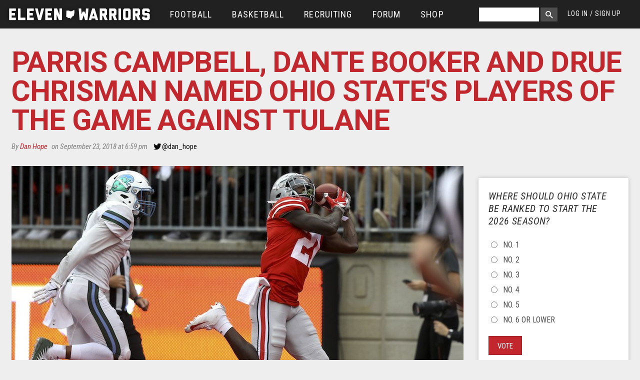

--- FILE ---
content_type: text/html; charset=utf-8
request_url: https://www.elevenwarriors.com/ohio-state-football/2018/09/96833/parris-campbell-dante-booker-and-drue-chrisman-named-ohio-states-players-of-the-game-against-tulane
body_size: 47674
content:
<!DOCTYPE html>
<!-- Sorry IE7 bros -->
<!--[if IE 8]><html class="no-js lt-ie9" lang="en"> <![endif]-->
<!--[if gt IE 8]><!--> <html class="no-js" lang="en"> <!--<![endif]-->

<head>
  <!--

     @@. @@  @@@@@@#   ,@@@@@@@    ;@@@@    '@@@@@@@#  @@@@   @@@@   @@@    ;@@@@@  @@@    @@@  @@@    '@@@@@@       @@@@:    @@@@    @@@;
    `@@ +@@  @@#@@@@@  ,@#@@@@@    @@+#@    '@@@#@@@@  @@@@   @@@@   @@@   @@@#@@@  @@@    @@@  @@@   @@#@@@@@@      @@@+@    @@@@;   @@@'
    #@# @@`  @@@++#@@+ .@@+@@@#    @@#+@'   '@@'#+@@@  @'@@` `@@+@   @'#  #@@@@@@@  ##@    @@@  @'#  +#@@@#@@@@+    '@@#@@    @#'#@   @@@;
  @@@##@@@@@ @@@  :@@# .@@@       '@#,@@@      @;@     @+:@+ +@';@   @@@  @@@#   '` @@@    @@@` @@@  @@#'   ,#      @@@,@@:   @@+@#@  @@@;
 +@@@#@@#@@@ @@@::@@@  .@##,::    @@@ @@@      @@@.   `@+,@@ @@ +@:  @@@ ,@@@       @@+#@#@##@` @@@ .@@@   `  ``    @@@ @@@   @+#@@@+ #@@:
   '#: ##    @@#@@@@+  .@##@@@'   @@@ :@@;     @@@.   ;@';@# @+'@@+  @@@ +@@@       @@#@@@@#+@` @@@ :@@@  @@@@@@'  +@@: @@@   @@+:@@@`#@@;
 +'##'''@;;  @@@@@@@@@ :@@#@@@'  +@';  @@@     @@@`   #@@ @@@++.@@@  @@@ '@@@       @@#@@@@@@@` @@@ :@@@  @@@@@@:  @@@  :@@'  @@@: @@@#@@;
'@@@@'@@#@@  @@@   #@@ ,@@@      @@;@@@#@@     @@@.   @@# @'+@@ @@@  @@@ .@@@       @@@    @@@  @@@  @@@   ,`@@@`  @@@@@@+@@  @@@: :@@+'@'
'#@@@;@@+'   @#@   @@@ ,@##      @#@@@@@@@+    @@#.   @@@ :@@@: @@@  @#@  @@@@, .@. @@@    @#@  @#@  @@@@   ,@@@  @@+@@@@@@@  @#@;  @@+#@;
  @@  @@     @@@@@+@@@ :@@+@@@@ @@@@+;''@@@    @@@.   @@@  @@@  @@@  @@@  :@@@#@@@` @@@    @@@  @@@  `@@@@@@@@@,  @@@++;'@@@' @@@:   @@@@;
 ;@@ @@:     @@@@@@@@. :@@@@@@@ @@@,    @@@`   @@@`   @@@  @@@  @@@. @@@   ;@@@@@@` @@@    @@@  @@@   `@@@@@@@'  .@@@    ,@@@ @@@,   `@@@:
 ;#` ''      ::;+';,    ###;;;: ##+     ;'+    :';    ,:.  :;.  .;+  '::     +@@@:  :,,    ;':  '::     ,#@@'    ,+';     +;+ :::     `,:

-->
  <script data-pagespeed-no-defer>(function(){function d(b){var a=window;if(a.addEventListener)a.addEventListener("load",b,!1);else if(a.attachEvent)a.attachEvent("onload",b);else{var c=a.onload;a.onload=function(){b.call(this);c&&c.call(this)}}}var p=Date.now||function(){return+new Date};window.pagespeed=window.pagespeed||{};var q=window.pagespeed;function r(){this.a=!0}r.prototype.c=function(b){b=parseInt(b.substring(0,b.indexOf(" ")),10);return!isNaN(b)&&b<=p()};r.prototype.hasExpired=r.prototype.c;r.prototype.b=function(b){return b.substring(b.indexOf(" ",b.indexOf(" ")+1)+1)};r.prototype.getData=r.prototype.b;r.prototype.f=function(b){var a=document.getElementsByTagName("script"),a=a[a.length-1];a.parentNode.replaceChild(b,a)};r.prototype.replaceLastScript=r.prototype.f;
r.prototype.g=function(b){var a=window.localStorage.getItem("pagespeed_lsc_url:"+b),c=document.createElement(a?"style":"link");a&&!this.c(a)?(c.type="text/css",c.appendChild(document.createTextNode(this.b(a)))):(c.rel="stylesheet",c.href=b,this.a=!0);this.f(c)};r.prototype.inlineCss=r.prototype.g;
r.prototype.h=function(b,a){var c=window.localStorage.getItem("pagespeed_lsc_url:"+b+" pagespeed_lsc_hash:"+a),f=document.createElement("img");c&&!this.c(c)?f.src=this.b(c):(f.src=b,this.a=!0);for(var c=2,k=arguments.length;c<k;++c){var g=arguments[c].indexOf("=");f.setAttribute(arguments[c].substring(0,g),arguments[c].substring(g+1))}this.f(f)};r.prototype.inlineImg=r.prototype.h;
function t(b,a,c,f){a=document.getElementsByTagName(a);for(var k=0,g=a.length;k<g;++k){var e=a[k],m=e.getAttribute("data-pagespeed-lsc-hash"),h=e.getAttribute("data-pagespeed-lsc-url");if(m&&h){h="pagespeed_lsc_url:"+h;c&&(h+=" pagespeed_lsc_hash:"+m);var l=e.getAttribute("data-pagespeed-lsc-expiry"),l=l?(new Date(l)).getTime():"",e=f(e);if(!e){var n=window.localStorage.getItem(h);n&&(e=b.b(n))}e&&(window.localStorage.setItem(h,l+" "+m+" "+e),b.a=!0)}}}
function u(b){t(b,"img",!0,function(a){return a.src});t(b,"style",!1,function(a){return a.firstChild?a.firstChild.nodeValue:null})}
q.i=function(){if(window.localStorage){var b=new r;q.localStorageCache=b;d(function(){u(b)});d(function(){if(b.a){for(var a=[],c=[],f=0,k=p(),g=0,e=window.localStorage.length;g<e;++g){var m=window.localStorage.key(g);if(!m.indexOf("pagespeed_lsc_url:")){var h=window.localStorage.getItem(m),l=h.indexOf(" "),n=parseInt(h.substring(0,l),10);if(!isNaN(n))if(n<=k){a.push(m);continue}else if(n<f||!f)f=n;c.push(h.substring(l+1,h.indexOf(" ",l+1)))}}k="";f&&(k="; expires="+(new Date(f)).toUTCString());document.cookie=
"_GPSLSC="+c.join("!")+k;g=0;for(e=a.length;g<e;++g)window.localStorage.removeItem(a[g]);b.a=!1}})}};q.localStorageCacheInit=q.i;})();
pagespeed.localStorageCacheInit();</script><link href='//fonts.googleapis.com/css?family=Heebo:700|Roboto:400,700,400italic|Roboto+Condensed:300italic,400italic,400,300,700' rel='stylesheet' type='text/css' data-pagespeed-lsc-url="https://fonts.googleapis.com/css?family=Heebo:700|Roboto:400,700,400italic|Roboto+Condensed:300italic,400italic,400,300,700">
  <title>Parris Campbell, Dante Booker and Drue Chrisman Named Ohio State's Players of the Game Against Tulane | Eleven Warriors</title>
  <meta charset="utf-8"/><script type="text/javascript">(window.NREUM||(NREUM={})).init={privacy:{cookies_enabled:true},ajax:{deny_list:["bam.nr-data.net"]},feature_flags:["soft_nav"],distributed_tracing:{enabled:true}};(window.NREUM||(NREUM={})).loader_config={agentID:"601464225",accountID:"861935",trustKey:"861935",xpid:"XAAGWFVWGwUAVFBbAQkCVA==",licenseKey:"2eb73ea633",applicationID:"600196852",browserID:"601464225"};;/*! For license information please see nr-loader-spa-1.306.0.min.js.LICENSE.txt */
(()=>{var e,t,r={384:(e,t,r)=>{"use strict";r.d(t,{NT:()=>s,US:()=>u,Zm:()=>a,bQ:()=>d,dV:()=>c,pV:()=>l});var n=r(6154),i=r(1863),o=r(1910);const s={beacon:"bam.nr-data.net",errorBeacon:"bam.nr-data.net"};function a(){return n.gm.NREUM||(n.gm.NREUM={}),void 0===n.gm.newrelic&&(n.gm.newrelic=n.gm.NREUM),n.gm.NREUM}function c(){let e=a();return e.o||(e.o={ST:n.gm.setTimeout,SI:n.gm.setImmediate||n.gm.setInterval,CT:n.gm.clearTimeout,XHR:n.gm.XMLHttpRequest,REQ:n.gm.Request,EV:n.gm.Event,PR:n.gm.Promise,MO:n.gm.MutationObserver,FETCH:n.gm.fetch,WS:n.gm.WebSocket},(0,o.i)(...Object.values(e.o))),e}function d(e,t){let r=a();r.initializedAgents??={},t.initializedAt={ms:(0,i.t)(),date:new Date},r.initializedAgents[e]=t}function u(e,t){a()[e]=t}function l(){return function(){let e=a();const t=e.info||{};e.info={beacon:s.beacon,errorBeacon:s.errorBeacon,...t}}(),function(){let e=a();const t=e.init||{};e.init={...t}}(),c(),function(){let e=a();const t=e.loader_config||{};e.loader_config={...t}}(),a()}},782:(e,t,r)=>{"use strict";r.d(t,{T:()=>n});const n=r(860).K7.pageViewTiming},860:(e,t,r)=>{"use strict";r.d(t,{$J:()=>u,K7:()=>c,P3:()=>d,XX:()=>i,Yy:()=>a,df:()=>o,qY:()=>n,v4:()=>s});const n="events",i="jserrors",o="browser/blobs",s="rum",a="browser/logs",c={ajax:"ajax",genericEvents:"generic_events",jserrors:i,logging:"logging",metrics:"metrics",pageAction:"page_action",pageViewEvent:"page_view_event",pageViewTiming:"page_view_timing",sessionReplay:"session_replay",sessionTrace:"session_trace",softNav:"soft_navigations",spa:"spa"},d={[c.pageViewEvent]:1,[c.pageViewTiming]:2,[c.metrics]:3,[c.jserrors]:4,[c.spa]:5,[c.ajax]:6,[c.sessionTrace]:7,[c.softNav]:8,[c.sessionReplay]:9,[c.logging]:10,[c.genericEvents]:11},u={[c.pageViewEvent]:s,[c.pageViewTiming]:n,[c.ajax]:n,[c.spa]:n,[c.softNav]:n,[c.metrics]:i,[c.jserrors]:i,[c.sessionTrace]:o,[c.sessionReplay]:o,[c.logging]:a,[c.genericEvents]:"ins"}},944:(e,t,r)=>{"use strict";r.d(t,{R:()=>i});var n=r(3241);function i(e,t){"function"==typeof console.debug&&(console.debug("New Relic Warning: https://github.com/newrelic/newrelic-browser-agent/blob/main/docs/warning-codes.md#".concat(e),t),(0,n.W)({agentIdentifier:null,drained:null,type:"data",name:"warn",feature:"warn",data:{code:e,secondary:t}}))}},993:(e,t,r)=>{"use strict";r.d(t,{A$:()=>o,ET:()=>s,TZ:()=>a,p_:()=>i});var n=r(860);const i={ERROR:"ERROR",WARN:"WARN",INFO:"INFO",DEBUG:"DEBUG",TRACE:"TRACE"},o={OFF:0,ERROR:1,WARN:2,INFO:3,DEBUG:4,TRACE:5},s="log",a=n.K7.logging},1687:(e,t,r)=>{"use strict";r.d(t,{Ak:()=>d,Ze:()=>f,x3:()=>u});var n=r(3241),i=r(7836),o=r(3606),s=r(860),a=r(2646);const c={};function d(e,t){const r={staged:!1,priority:s.P3[t]||0};l(e),c[e].get(t)||c[e].set(t,r)}function u(e,t){e&&c[e]&&(c[e].get(t)&&c[e].delete(t),p(e,t,!1),c[e].size&&h(e))}function l(e){if(!e)throw new Error("agentIdentifier required");c[e]||(c[e]=new Map)}function f(e="",t="feature",r=!1){if(l(e),!e||!c[e].get(t)||r)return p(e,t);c[e].get(t).staged=!0,h(e)}function h(e){const t=Array.from(c[e]);t.every(([e,t])=>t.staged)&&(t.sort((e,t)=>e[1].priority-t[1].priority),t.forEach(([t])=>{c[e].delete(t),p(e,t)}))}function p(e,t,r=!0){const s=e?i.ee.get(e):i.ee,c=o.i.handlers;if(!s.aborted&&s.backlog&&c){if((0,n.W)({agentIdentifier:e,type:"lifecycle",name:"drain",feature:t}),r){const e=s.backlog[t],r=c[t];if(r){for(let t=0;e&&t<e.length;++t)g(e[t],r);Object.entries(r).forEach(([e,t])=>{Object.values(t||{}).forEach(t=>{t[0]?.on&&t[0]?.context()instanceof a.y&&t[0].on(e,t[1])})})}}s.isolatedBacklog||delete c[t],s.backlog[t]=null,s.emit("drain-"+t,[])}}function g(e,t){var r=e[1];Object.values(t[r]||{}).forEach(t=>{var r=e[0];if(t[0]===r){var n=t[1],i=e[3],o=e[2];n.apply(i,o)}})}},1741:(e,t,r)=>{"use strict";r.d(t,{W:()=>o});var n=r(944),i=r(4261);class o{#e(e,...t){if(this[e]!==o.prototype[e])return this[e](...t);(0,n.R)(35,e)}addPageAction(e,t){return this.#e(i.hG,e,t)}register(e){return this.#e(i.eY,e)}recordCustomEvent(e,t){return this.#e(i.fF,e,t)}setPageViewName(e,t){return this.#e(i.Fw,e,t)}setCustomAttribute(e,t,r){return this.#e(i.cD,e,t,r)}noticeError(e,t){return this.#e(i.o5,e,t)}setUserId(e){return this.#e(i.Dl,e)}setApplicationVersion(e){return this.#e(i.nb,e)}setErrorHandler(e){return this.#e(i.bt,e)}addRelease(e,t){return this.#e(i.k6,e,t)}log(e,t){return this.#e(i.$9,e,t)}start(){return this.#e(i.d3)}finished(e){return this.#e(i.BL,e)}recordReplay(){return this.#e(i.CH)}pauseReplay(){return this.#e(i.Tb)}addToTrace(e){return this.#e(i.U2,e)}setCurrentRouteName(e){return this.#e(i.PA,e)}interaction(e){return this.#e(i.dT,e)}wrapLogger(e,t,r){return this.#e(i.Wb,e,t,r)}measure(e,t){return this.#e(i.V1,e,t)}consent(e){return this.#e(i.Pv,e)}}},1863:(e,t,r)=>{"use strict";function n(){return Math.floor(performance.now())}r.d(t,{t:()=>n})},1910:(e,t,r)=>{"use strict";r.d(t,{i:()=>o});var n=r(944);const i=new Map;function o(...e){return e.every(e=>{if(i.has(e))return i.get(e);const t="function"==typeof e?e.toString():"",r=t.includes("[native code]"),o=t.includes("nrWrapper");return r||o||(0,n.R)(64,e?.name||t),i.set(e,r),r})}},2555:(e,t,r)=>{"use strict";r.d(t,{D:()=>a,f:()=>s});var n=r(384),i=r(8122);const o={beacon:n.NT.beacon,errorBeacon:n.NT.errorBeacon,licenseKey:void 0,applicationID:void 0,sa:void 0,queueTime:void 0,applicationTime:void 0,ttGuid:void 0,user:void 0,account:void 0,product:void 0,extra:void 0,jsAttributes:{},userAttributes:void 0,atts:void 0,transactionName:void 0,tNamePlain:void 0};function s(e){try{return!!e.licenseKey&&!!e.errorBeacon&&!!e.applicationID}catch(e){return!1}}const a=e=>(0,i.a)(e,o)},2614:(e,t,r)=>{"use strict";r.d(t,{BB:()=>s,H3:()=>n,g:()=>d,iL:()=>c,tS:()=>a,uh:()=>i,wk:()=>o});const n="NRBA",i="SESSION",o=144e5,s=18e5,a={STARTED:"session-started",PAUSE:"session-pause",RESET:"session-reset",RESUME:"session-resume",UPDATE:"session-update"},c={SAME_TAB:"same-tab",CROSS_TAB:"cross-tab"},d={OFF:0,FULL:1,ERROR:2}},2646:(e,t,r)=>{"use strict";r.d(t,{y:()=>n});class n{constructor(e){this.contextId=e}}},2843:(e,t,r)=>{"use strict";r.d(t,{G:()=>o,u:()=>i});var n=r(3878);function i(e,t=!1,r,i){(0,n.DD)("visibilitychange",function(){if(t)return void("hidden"===document.visibilityState&&e());e(document.visibilityState)},r,i)}function o(e,t,r){(0,n.sp)("pagehide",e,t,r)}},3241:(e,t,r)=>{"use strict";r.d(t,{W:()=>o});var n=r(6154);const i="newrelic";function o(e={}){try{n.gm.dispatchEvent(new CustomEvent(i,{detail:e}))}catch(e){}}},3304:(e,t,r)=>{"use strict";r.d(t,{A:()=>o});var n=r(7836);const i=()=>{const e=new WeakSet;return(t,r)=>{if("object"==typeof r&&null!==r){if(e.has(r))return;e.add(r)}return r}};function o(e){try{return JSON.stringify(e,i())??""}catch(e){try{n.ee.emit("internal-error",[e])}catch(e){}return""}}},3333:(e,t,r)=>{"use strict";r.d(t,{$v:()=>u,TZ:()=>n,Xh:()=>c,Zp:()=>i,kd:()=>d,mq:()=>a,nf:()=>s,qN:()=>o});const n=r(860).K7.genericEvents,i=["auxclick","click","copy","keydown","paste","scrollend"],o=["focus","blur"],s=4,a=1e3,c=2e3,d=["PageAction","UserAction","BrowserPerformance"],u={RESOURCES:"experimental.resources",REGISTER:"register"}},3434:(e,t,r)=>{"use strict";r.d(t,{Jt:()=>o,YM:()=>d});var n=r(7836),i=r(5607);const o="nr@original:".concat(i.W),s=50;var a=Object.prototype.hasOwnProperty,c=!1;function d(e,t){return e||(e=n.ee),r.inPlace=function(e,t,n,i,o){n||(n="");const s="-"===n.charAt(0);for(let a=0;a<t.length;a++){const c=t[a],d=e[c];l(d)||(e[c]=r(d,s?c+n:n,i,c,o))}},r.flag=o,r;function r(t,r,n,c,d){return l(t)?t:(r||(r=""),nrWrapper[o]=t,function(e,t,r){if(Object.defineProperty&&Object.keys)try{return Object.keys(e).forEach(function(r){Object.defineProperty(t,r,{get:function(){return e[r]},set:function(t){return e[r]=t,t}})}),t}catch(e){u([e],r)}for(var n in e)a.call(e,n)&&(t[n]=e[n])}(t,nrWrapper,e),nrWrapper);function nrWrapper(){var o,a,l,f;let h;try{a=this,o=[...arguments],l="function"==typeof n?n(o,a):n||{}}catch(t){u([t,"",[o,a,c],l],e)}i(r+"start",[o,a,c],l,d);const p=performance.now();let g;try{return f=t.apply(a,o),g=performance.now(),f}catch(e){throw g=performance.now(),i(r+"err",[o,a,e],l,d),h=e,h}finally{const e=g-p,t={start:p,end:g,duration:e,isLongTask:e>=s,methodName:c,thrownError:h};t.isLongTask&&i("long-task",[t,a],l,d),i(r+"end",[o,a,f],l,d)}}}function i(r,n,i,o){if(!c||t){var s=c;c=!0;try{e.emit(r,n,i,t,o)}catch(t){u([t,r,n,i],e)}c=s}}}function u(e,t){t||(t=n.ee);try{t.emit("internal-error",e)}catch(e){}}function l(e){return!(e&&"function"==typeof e&&e.apply&&!e[o])}},3606:(e,t,r)=>{"use strict";r.d(t,{i:()=>o});var n=r(9908);o.on=s;var i=o.handlers={};function o(e,t,r,o){s(o||n.d,i,e,t,r)}function s(e,t,r,i,o){o||(o="feature"),e||(e=n.d);var s=t[o]=t[o]||{};(s[r]=s[r]||[]).push([e,i])}},3738:(e,t,r)=>{"use strict";r.d(t,{He:()=>i,Kp:()=>a,Lc:()=>d,Rz:()=>u,TZ:()=>n,bD:()=>o,d3:()=>s,jx:()=>l,sl:()=>f,uP:()=>c});const n=r(860).K7.sessionTrace,i="bstResource",o="resource",s="-start",a="-end",c="fn"+s,d="fn"+a,u="pushState",l=1e3,f=3e4},3785:(e,t,r)=>{"use strict";r.d(t,{R:()=>c,b:()=>d});var n=r(9908),i=r(1863),o=r(860),s=r(3969),a=r(993);function c(e,t,r={},c=a.p_.INFO,d=!0,u,l=(0,i.t)()){(0,n.p)(s.xV,["API/logging/".concat(c.toLowerCase(),"/called")],void 0,o.K7.metrics,e),(0,n.p)(a.ET,[l,t,r,c,d,u],void 0,o.K7.logging,e)}function d(e){return"string"==typeof e&&Object.values(a.p_).some(t=>t===e.toUpperCase().trim())}},3878:(e,t,r)=>{"use strict";function n(e,t){return{capture:e,passive:!1,signal:t}}function i(e,t,r=!1,i){window.addEventListener(e,t,n(r,i))}function o(e,t,r=!1,i){document.addEventListener(e,t,n(r,i))}r.d(t,{DD:()=>o,jT:()=>n,sp:()=>i})},3962:(e,t,r)=>{"use strict";r.d(t,{AM:()=>s,O2:()=>l,OV:()=>o,Qu:()=>f,TZ:()=>c,ih:()=>h,pP:()=>a,t1:()=>u,tC:()=>i,wD:()=>d});var n=r(860);const i=["click","keydown","submit"],o="popstate",s="api",a="initialPageLoad",c=n.K7.softNav,d=5e3,u=500,l={INITIAL_PAGE_LOAD:"",ROUTE_CHANGE:1,UNSPECIFIED:2},f={INTERACTION:1,AJAX:2,CUSTOM_END:3,CUSTOM_TRACER:4},h={IP:"in progress",PF:"pending finish",FIN:"finished",CAN:"cancelled"}},3969:(e,t,r)=>{"use strict";r.d(t,{TZ:()=>n,XG:()=>a,rs:()=>i,xV:()=>s,z_:()=>o});const n=r(860).K7.metrics,i="sm",o="cm",s="storeSupportabilityMetrics",a="storeEventMetrics"},4234:(e,t,r)=>{"use strict";r.d(t,{W:()=>o});var n=r(7836),i=r(1687);class o{constructor(e,t){this.agentIdentifier=e,this.ee=n.ee.get(e),this.featureName=t,this.blocked=!1}deregisterDrain(){(0,i.x3)(this.agentIdentifier,this.featureName)}}},4261:(e,t,r)=>{"use strict";r.d(t,{$9:()=>u,BL:()=>c,CH:()=>p,Dl:()=>x,Fw:()=>w,PA:()=>v,Pl:()=>n,Pv:()=>A,Tb:()=>f,U2:()=>s,V1:()=>E,Wb:()=>T,bt:()=>y,cD:()=>b,d3:()=>R,dT:()=>d,eY:()=>g,fF:()=>h,hG:()=>o,hw:()=>i,k6:()=>a,nb:()=>m,o5:()=>l});const n="api-",i=n+"ixn-",o="addPageAction",s="addToTrace",a="addRelease",c="finished",d="interaction",u="log",l="noticeError",f="pauseReplay",h="recordCustomEvent",p="recordReplay",g="register",m="setApplicationVersion",v="setCurrentRouteName",b="setCustomAttribute",y="setErrorHandler",w="setPageViewName",x="setUserId",R="start",T="wrapLogger",E="measure",A="consent"},4387:(e,t,r)=>{"use strict";function n(e={}){return!(!e.id||!e.name)}function i(e){return"string"==typeof e&&e.trim().length<501||"number"==typeof e}function o(e,t){if(2!==t?.harvestEndpointVersion)return{};const r=t.agentRef.runtime.appMetadata.agents[0].entityGuid;return n(e)?{"source.id":e.id,"source.name":e.name,"source.type":e.type,"parent.id":e.parent?.id||r}:{"entity.guid":r,appId:t.agentRef.info.applicationID}}r.d(t,{Ux:()=>o,c7:()=>n,yo:()=>i})},5205:(e,t,r)=>{"use strict";r.d(t,{j:()=>_});var n=r(384),i=r(1741);var o=r(2555),s=r(3333);const a=e=>{if(!e||"string"!=typeof e)return!1;try{document.createDocumentFragment().querySelector(e)}catch{return!1}return!0};var c=r(2614),d=r(944),u=r(8122);const l="[data-nr-mask]",f=e=>(0,u.a)(e,(()=>{const e={feature_flags:[],experimental:{allow_registered_children:!1,resources:!1},mask_selector:"*",block_selector:"[data-nr-block]",mask_input_options:{color:!1,date:!1,"datetime-local":!1,email:!1,month:!1,number:!1,range:!1,search:!1,tel:!1,text:!1,time:!1,url:!1,week:!1,textarea:!1,select:!1,password:!0}};return{ajax:{deny_list:void 0,block_internal:!0,enabled:!0,autoStart:!0},api:{get allow_registered_children(){return e.feature_flags.includes(s.$v.REGISTER)||e.experimental.allow_registered_children},set allow_registered_children(t){e.experimental.allow_registered_children=t},duplicate_registered_data:!1},browser_consent_mode:{enabled:!1},distributed_tracing:{enabled:void 0,exclude_newrelic_header:void 0,cors_use_newrelic_header:void 0,cors_use_tracecontext_headers:void 0,allowed_origins:void 0},get feature_flags(){return e.feature_flags},set feature_flags(t){e.feature_flags=t},generic_events:{enabled:!0,autoStart:!0},harvest:{interval:30},jserrors:{enabled:!0,autoStart:!0},logging:{enabled:!0,autoStart:!0},metrics:{enabled:!0,autoStart:!0},obfuscate:void 0,page_action:{enabled:!0},page_view_event:{enabled:!0,autoStart:!0},page_view_timing:{enabled:!0,autoStart:!0},performance:{capture_marks:!1,capture_measures:!1,capture_detail:!0,resources:{get enabled(){return e.feature_flags.includes(s.$v.RESOURCES)||e.experimental.resources},set enabled(t){e.experimental.resources=t},asset_types:[],first_party_domains:[],ignore_newrelic:!0}},privacy:{cookies_enabled:!0},proxy:{assets:void 0,beacon:void 0},session:{expiresMs:c.wk,inactiveMs:c.BB},session_replay:{autoStart:!0,enabled:!1,preload:!1,sampling_rate:10,error_sampling_rate:100,collect_fonts:!1,inline_images:!1,fix_stylesheets:!0,mask_all_inputs:!0,get mask_text_selector(){return e.mask_selector},set mask_text_selector(t){a(t)?e.mask_selector="".concat(t,",").concat(l):""===t||null===t?e.mask_selector=l:(0,d.R)(5,t)},get block_class(){return"nr-block"},get ignore_class(){return"nr-ignore"},get mask_text_class(){return"nr-mask"},get block_selector(){return e.block_selector},set block_selector(t){a(t)?e.block_selector+=",".concat(t):""!==t&&(0,d.R)(6,t)},get mask_input_options(){return e.mask_input_options},set mask_input_options(t){t&&"object"==typeof t?e.mask_input_options={...t,password:!0}:(0,d.R)(7,t)}},session_trace:{enabled:!0,autoStart:!0},soft_navigations:{enabled:!0,autoStart:!0},spa:{enabled:!0,autoStart:!0},ssl:void 0,user_actions:{enabled:!0,elementAttributes:["id","className","tagName","type"]}}})());var h=r(6154),p=r(9324);let g=0;const m={buildEnv:p.F3,distMethod:p.Xs,version:p.xv,originTime:h.WN},v={consented:!1},b={appMetadata:{},get consented(){return this.session?.state?.consent||v.consented},set consented(e){v.consented=e},customTransaction:void 0,denyList:void 0,disabled:!1,harvester:void 0,isolatedBacklog:!1,isRecording:!1,loaderType:void 0,maxBytes:3e4,obfuscator:void 0,onerror:void 0,ptid:void 0,releaseIds:{},session:void 0,timeKeeper:void 0,registeredEntities:[],jsAttributesMetadata:{bytes:0},get harvestCount(){return++g}},y=e=>{const t=(0,u.a)(e,b),r=Object.keys(m).reduce((e,t)=>(e[t]={value:m[t],writable:!1,configurable:!0,enumerable:!0},e),{});return Object.defineProperties(t,r)};var w=r(5701);const x=e=>{const t=e.startsWith("http");e+="/",r.p=t?e:"https://"+e};var R=r(7836),T=r(3241);const E={accountID:void 0,trustKey:void 0,agentID:void 0,licenseKey:void 0,applicationID:void 0,xpid:void 0},A=e=>(0,u.a)(e,E),S=new Set;function _(e,t={},r,s){let{init:a,info:c,loader_config:d,runtime:u={},exposed:l=!0}=t;if(!c){const e=(0,n.pV)();a=e.init,c=e.info,d=e.loader_config}e.init=f(a||{}),e.loader_config=A(d||{}),c.jsAttributes??={},h.bv&&(c.jsAttributes.isWorker=!0),e.info=(0,o.D)(c);const p=e.init,g=[c.beacon,c.errorBeacon];S.has(e.agentIdentifier)||(p.proxy.assets&&(x(p.proxy.assets),g.push(p.proxy.assets)),p.proxy.beacon&&g.push(p.proxy.beacon),e.beacons=[...g],function(e){const t=(0,n.pV)();Object.getOwnPropertyNames(i.W.prototype).forEach(r=>{const n=i.W.prototype[r];if("function"!=typeof n||"constructor"===n)return;let o=t[r];e[r]&&!1!==e.exposed&&"micro-agent"!==e.runtime?.loaderType&&(t[r]=(...t)=>{const n=e[r](...t);return o?o(...t):n})})}(e),(0,n.US)("activatedFeatures",w.B),e.runSoftNavOverSpa&&=!0===p.soft_navigations.enabled&&p.feature_flags.includes("soft_nav")),u.denyList=[...p.ajax.deny_list||[],...p.ajax.block_internal?g:[]],u.ptid=e.agentIdentifier,u.loaderType=r,e.runtime=y(u),S.has(e.agentIdentifier)||(e.ee=R.ee.get(e.agentIdentifier),e.exposed=l,(0,T.W)({agentIdentifier:e.agentIdentifier,drained:!!w.B?.[e.agentIdentifier],type:"lifecycle",name:"initialize",feature:void 0,data:e.config})),S.add(e.agentIdentifier)}},5270:(e,t,r)=>{"use strict";r.d(t,{Aw:()=>s,SR:()=>o,rF:()=>a});var n=r(384),i=r(7767);function o(e){return!!(0,n.dV)().o.MO&&(0,i.V)(e)&&!0===e?.session_trace.enabled}function s(e){return!0===e?.session_replay.preload&&o(e)}function a(e,t){try{if("string"==typeof t?.type){if("password"===t.type.toLowerCase())return"*".repeat(e?.length||0);if(void 0!==t?.dataset?.nrUnmask||t?.classList?.contains("nr-unmask"))return e}}catch(e){}return"string"==typeof e?e.replace(/[\S]/g,"*"):"*".repeat(e?.length||0)}},5289:(e,t,r)=>{"use strict";r.d(t,{GG:()=>s,Qr:()=>c,sB:()=>a});var n=r(3878),i=r(6389);function o(){return"undefined"==typeof document||"complete"===document.readyState}function s(e,t){if(o())return e();const r=(0,i.J)(e),s=setInterval(()=>{o()&&(clearInterval(s),r())},500);(0,n.sp)("load",r,t)}function a(e){if(o())return e();(0,n.DD)("DOMContentLoaded",e)}function c(e){if(o())return e();(0,n.sp)("popstate",e)}},5607:(e,t,r)=>{"use strict";r.d(t,{W:()=>n});const n=(0,r(9566).bz)()},5701:(e,t,r)=>{"use strict";r.d(t,{B:()=>o,t:()=>s});var n=r(3241);const i=new Set,o={};function s(e,t){const r=t.agentIdentifier;o[r]??={},e&&"object"==typeof e&&(i.has(r)||(t.ee.emit("rumresp",[e]),o[r]=e,i.add(r),(0,n.W)({agentIdentifier:r,loaded:!0,drained:!0,type:"lifecycle",name:"load",feature:void 0,data:e})))}},6154:(e,t,r)=>{"use strict";r.d(t,{A4:()=>a,OF:()=>u,RI:()=>i,WN:()=>h,bv:()=>o,eN:()=>p,gm:()=>s,lR:()=>f,m:()=>d,mw:()=>c,sb:()=>l});var n=r(1863);const i="undefined"!=typeof window&&!!window.document,o="undefined"!=typeof WorkerGlobalScope&&("undefined"!=typeof self&&self instanceof WorkerGlobalScope&&self.navigator instanceof WorkerNavigator||"undefined"!=typeof globalThis&&globalThis instanceof WorkerGlobalScope&&globalThis.navigator instanceof WorkerNavigator),s=i?window:"undefined"!=typeof WorkerGlobalScope&&("undefined"!=typeof self&&self instanceof WorkerGlobalScope&&self||"undefined"!=typeof globalThis&&globalThis instanceof WorkerGlobalScope&&globalThis),a="complete"===s?.document?.readyState,c=Boolean("hidden"===s?.document?.visibilityState),d=""+s?.location,u=/iPad|iPhone|iPod/.test(s.navigator?.userAgent),l=u&&"undefined"==typeof SharedWorker,f=(()=>{const e=s.navigator?.userAgent?.match(/Firefox[/\s](\d+\.\d+)/);return Array.isArray(e)&&e.length>=2?+e[1]:0})(),h=Date.now()-(0,n.t)(),p=()=>"undefined"!=typeof PerformanceNavigationTiming&&s?.performance?.getEntriesByType("navigation")?.[0]?.responseStart},6344:(e,t,r)=>{"use strict";r.d(t,{BB:()=>u,Qb:()=>l,TZ:()=>i,Ug:()=>s,Vh:()=>o,_s:()=>a,bc:()=>d,yP:()=>c});var n=r(2614);const i=r(860).K7.sessionReplay,o="errorDuringReplay",s=.12,a={DomContentLoaded:0,Load:1,FullSnapshot:2,IncrementalSnapshot:3,Meta:4,Custom:5},c={[n.g.ERROR]:15e3,[n.g.FULL]:3e5,[n.g.OFF]:0},d={RESET:{message:"Session was reset",sm:"Reset"},IMPORT:{message:"Recorder failed to import",sm:"Import"},TOO_MANY:{message:"429: Too Many Requests",sm:"Too-Many"},TOO_BIG:{message:"Payload was too large",sm:"Too-Big"},CROSS_TAB:{message:"Session Entity was set to OFF on another tab",sm:"Cross-Tab"},ENTITLEMENTS:{message:"Session Replay is not allowed and will not be started",sm:"Entitlement"}},u=5e3,l={API:"api",RESUME:"resume",SWITCH_TO_FULL:"switchToFull",INITIALIZE:"initialize",PRELOAD:"preload"}},6389:(e,t,r)=>{"use strict";function n(e,t=500,r={}){const n=r?.leading||!1;let i;return(...r)=>{n&&void 0===i&&(e.apply(this,r),i=setTimeout(()=>{i=clearTimeout(i)},t)),n||(clearTimeout(i),i=setTimeout(()=>{e.apply(this,r)},t))}}function i(e){let t=!1;return(...r)=>{t||(t=!0,e.apply(this,r))}}r.d(t,{J:()=>i,s:()=>n})},6630:(e,t,r)=>{"use strict";r.d(t,{T:()=>n});const n=r(860).K7.pageViewEvent},6774:(e,t,r)=>{"use strict";r.d(t,{T:()=>n});const n=r(860).K7.jserrors},7295:(e,t,r)=>{"use strict";r.d(t,{Xv:()=>s,gX:()=>i,iW:()=>o});var n=[];function i(e){if(!e||o(e))return!1;if(0===n.length)return!0;for(var t=0;t<n.length;t++){var r=n[t];if("*"===r.hostname)return!1;if(a(r.hostname,e.hostname)&&c(r.pathname,e.pathname))return!1}return!0}function o(e){return void 0===e.hostname}function s(e){if(n=[],e&&e.length)for(var t=0;t<e.length;t++){let r=e[t];if(!r)continue;0===r.indexOf("http://")?r=r.substring(7):0===r.indexOf("https://")&&(r=r.substring(8));const i=r.indexOf("/");let o,s;i>0?(o=r.substring(0,i),s=r.substring(i)):(o=r,s="");let[a]=o.split(":");n.push({hostname:a,pathname:s})}}function a(e,t){return!(e.length>t.length)&&t.indexOf(e)===t.length-e.length}function c(e,t){return 0===e.indexOf("/")&&(e=e.substring(1)),0===t.indexOf("/")&&(t=t.substring(1)),""===e||e===t}},7378:(e,t,r)=>{"use strict";r.d(t,{$p:()=>R,BR:()=>b,Kp:()=>x,L3:()=>y,Lc:()=>c,NC:()=>o,SG:()=>u,TZ:()=>i,U6:()=>p,UT:()=>m,d3:()=>w,dT:()=>f,e5:()=>E,gx:()=>v,l9:()=>l,oW:()=>h,op:()=>g,rw:()=>d,tH:()=>A,uP:()=>a,wW:()=>T,xq:()=>s});var n=r(384);const i=r(860).K7.spa,o=["click","submit","keypress","keydown","keyup","change"],s=999,a="fn-start",c="fn-end",d="cb-start",u="api-ixn-",l="remaining",f="interaction",h="spaNode",p="jsonpNode",g="fetch-start",m="fetch-done",v="fetch-body-",b="jsonp-end",y=(0,n.dV)().o.ST,w="-start",x="-end",R="-body",T="cb"+x,E="jsTime",A="fetch"},7485:(e,t,r)=>{"use strict";r.d(t,{D:()=>i});var n=r(6154);function i(e){if(0===(e||"").indexOf("data:"))return{protocol:"data"};try{const t=new URL(e,location.href),r={port:t.port,hostname:t.hostname,pathname:t.pathname,search:t.search,protocol:t.protocol.slice(0,t.protocol.indexOf(":")),sameOrigin:t.protocol===n.gm?.location?.protocol&&t.host===n.gm?.location?.host};return r.port&&""!==r.port||("http:"===t.protocol&&(r.port="80"),"https:"===t.protocol&&(r.port="443")),r.pathname&&""!==r.pathname?r.pathname.startsWith("/")||(r.pathname="/".concat(r.pathname)):r.pathname="/",r}catch(e){return{}}}},7699:(e,t,r)=>{"use strict";r.d(t,{It:()=>o,KC:()=>a,No:()=>i,qh:()=>s});var n=r(860);const i=16e3,o=1e6,s="SESSION_ERROR",a={[n.K7.logging]:!0,[n.K7.genericEvents]:!1,[n.K7.jserrors]:!1,[n.K7.ajax]:!1}},7767:(e,t,r)=>{"use strict";r.d(t,{V:()=>i});var n=r(6154);const i=e=>n.RI&&!0===e?.privacy.cookies_enabled},7836:(e,t,r)=>{"use strict";r.d(t,{P:()=>a,ee:()=>c});var n=r(384),i=r(8990),o=r(2646),s=r(5607);const a="nr@context:".concat(s.W),c=function e(t,r){var n={},s={},u={},l=!1;try{l=16===r.length&&d.initializedAgents?.[r]?.runtime.isolatedBacklog}catch(e){}var f={on:p,addEventListener:p,removeEventListener:function(e,t){var r=n[e];if(!r)return;for(var i=0;i<r.length;i++)r[i]===t&&r.splice(i,1)},emit:function(e,r,n,i,o){!1!==o&&(o=!0);if(c.aborted&&!i)return;t&&o&&t.emit(e,r,n);var a=h(n);g(e).forEach(e=>{e.apply(a,r)});var d=v()[s[e]];d&&d.push([f,e,r,a]);return a},get:m,listeners:g,context:h,buffer:function(e,t){const r=v();if(t=t||"feature",f.aborted)return;Object.entries(e||{}).forEach(([e,n])=>{s[n]=t,t in r||(r[t]=[])})},abort:function(){f._aborted=!0,Object.keys(f.backlog).forEach(e=>{delete f.backlog[e]})},isBuffering:function(e){return!!v()[s[e]]},debugId:r,backlog:l?{}:t&&"object"==typeof t.backlog?t.backlog:{},isolatedBacklog:l};return Object.defineProperty(f,"aborted",{get:()=>{let e=f._aborted||!1;return e||(t&&(e=t.aborted),e)}}),f;function h(e){return e&&e instanceof o.y?e:e?(0,i.I)(e,a,()=>new o.y(a)):new o.y(a)}function p(e,t){n[e]=g(e).concat(t)}function g(e){return n[e]||[]}function m(t){return u[t]=u[t]||e(f,t)}function v(){return f.backlog}}(void 0,"globalEE"),d=(0,n.Zm)();d.ee||(d.ee=c)},8122:(e,t,r)=>{"use strict";r.d(t,{a:()=>i});var n=r(944);function i(e,t){try{if(!e||"object"!=typeof e)return(0,n.R)(3);if(!t||"object"!=typeof t)return(0,n.R)(4);const r=Object.create(Object.getPrototypeOf(t),Object.getOwnPropertyDescriptors(t)),o=0===Object.keys(r).length?e:r;for(let s in o)if(void 0!==e[s])try{if(null===e[s]){r[s]=null;continue}Array.isArray(e[s])&&Array.isArray(t[s])?r[s]=Array.from(new Set([...e[s],...t[s]])):"object"==typeof e[s]&&"object"==typeof t[s]?r[s]=i(e[s],t[s]):r[s]=e[s]}catch(e){r[s]||(0,n.R)(1,e)}return r}catch(e){(0,n.R)(2,e)}}},8139:(e,t,r)=>{"use strict";r.d(t,{u:()=>f});var n=r(7836),i=r(3434),o=r(8990),s=r(6154);const a={},c=s.gm.XMLHttpRequest,d="addEventListener",u="removeEventListener",l="nr@wrapped:".concat(n.P);function f(e){var t=function(e){return(e||n.ee).get("events")}(e);if(a[t.debugId]++)return t;a[t.debugId]=1;var r=(0,i.YM)(t,!0);function f(e){r.inPlace(e,[d,u],"-",p)}function p(e,t){return e[1]}return"getPrototypeOf"in Object&&(s.RI&&h(document,f),c&&h(c.prototype,f),h(s.gm,f)),t.on(d+"-start",function(e,t){var n=e[1];if(null!==n&&("function"==typeof n||"object"==typeof n)&&"newrelic"!==e[0]){var i=(0,o.I)(n,l,function(){var e={object:function(){if("function"!=typeof n.handleEvent)return;return n.handleEvent.apply(n,arguments)},function:n}[typeof n];return e?r(e,"fn-",null,e.name||"anonymous"):n});this.wrapped=e[1]=i}}),t.on(u+"-start",function(e){e[1]=this.wrapped||e[1]}),t}function h(e,t,...r){let n=e;for(;"object"==typeof n&&!Object.prototype.hasOwnProperty.call(n,d);)n=Object.getPrototypeOf(n);n&&t(n,...r)}},8374:(e,t,r)=>{r.nc=(()=>{try{return document?.currentScript?.nonce}catch(e){}return""})()},8990:(e,t,r)=>{"use strict";r.d(t,{I:()=>i});var n=Object.prototype.hasOwnProperty;function i(e,t,r){if(n.call(e,t))return e[t];var i=r();if(Object.defineProperty&&Object.keys)try{return Object.defineProperty(e,t,{value:i,writable:!0,enumerable:!1}),i}catch(e){}return e[t]=i,i}},9300:(e,t,r)=>{"use strict";r.d(t,{T:()=>n});const n=r(860).K7.ajax},9324:(e,t,r)=>{"use strict";r.d(t,{AJ:()=>s,F3:()=>i,Xs:()=>o,Yq:()=>a,xv:()=>n});const n="1.306.0",i="PROD",o="CDN",s="@newrelic/rrweb",a="1.0.1"},9566:(e,t,r)=>{"use strict";r.d(t,{LA:()=>a,ZF:()=>c,bz:()=>s,el:()=>d});var n=r(6154);const i="xxxxxxxx-xxxx-4xxx-yxxx-xxxxxxxxxxxx";function o(e,t){return e?15&e[t]:16*Math.random()|0}function s(){const e=n.gm?.crypto||n.gm?.msCrypto;let t,r=0;return e&&e.getRandomValues&&(t=e.getRandomValues(new Uint8Array(30))),i.split("").map(e=>"x"===e?o(t,r++).toString(16):"y"===e?(3&o()|8).toString(16):e).join("")}function a(e){const t=n.gm?.crypto||n.gm?.msCrypto;let r,i=0;t&&t.getRandomValues&&(r=t.getRandomValues(new Uint8Array(e)));const s=[];for(var a=0;a<e;a++)s.push(o(r,i++).toString(16));return s.join("")}function c(){return a(16)}function d(){return a(32)}},9908:(e,t,r)=>{"use strict";r.d(t,{d:()=>n,p:()=>i});var n=r(7836).ee.get("handle");function i(e,t,r,i,o){o?(o.buffer([e],i),o.emit(e,t,r)):(n.buffer([e],i),n.emit(e,t,r))}}},n={};function i(e){var t=n[e];if(void 0!==t)return t.exports;var o=n[e]={exports:{}};return r[e](o,o.exports,i),o.exports}i.m=r,i.d=(e,t)=>{for(var r in t)i.o(t,r)&&!i.o(e,r)&&Object.defineProperty(e,r,{enumerable:!0,get:t[r]})},i.f={},i.e=e=>Promise.all(Object.keys(i.f).reduce((t,r)=>(i.f[r](e,t),t),[])),i.u=e=>({212:"nr-spa-compressor",249:"nr-spa-recorder",478:"nr-spa"}[e]+"-1.306.0.min.js"),i.o=(e,t)=>Object.prototype.hasOwnProperty.call(e,t),e={},t="NRBA-1.306.0.PROD:",i.l=(r,n,o,s)=>{if(e[r])e[r].push(n);else{var a,c;if(void 0!==o)for(var d=document.getElementsByTagName("script"),u=0;u<d.length;u++){var l=d[u];if(l.getAttribute("src")==r||l.getAttribute("data-webpack")==t+o){a=l;break}}if(!a){c=!0;var f={478:"sha512-aOsrvCAZ97m4mi9/Q4P4Dl7seaB7sOFJOs8qmPK71B7CWoc9bXc5a5319PV5PSQ3SmEq++JW0qpaiKWV7MTLEg==",249:"sha512-nPxm1wa+eWrD9VPj39BAOPa200tURpQREipOlSDpePq/R8Y4hd4lO6tDy6C/6jm/J54CUHnLYeGyLZ/GIlo7gg==",212:"sha512-zcA2FBsG3fy6K+G9+4J1T2M6AmHuICGsq35BrGWu1rmRJwYBUqdOhAAxJkXYpoBy/9vKZ7LBcGpOEjABpjEWCQ=="};(a=document.createElement("script")).charset="utf-8",i.nc&&a.setAttribute("nonce",i.nc),a.setAttribute("data-webpack",t+o),a.src=r,0!==a.src.indexOf(window.location.origin+"/")&&(a.crossOrigin="anonymous"),f[s]&&(a.integrity=f[s])}e[r]=[n];var h=(t,n)=>{a.onerror=a.onload=null,clearTimeout(p);var i=e[r];if(delete e[r],a.parentNode&&a.parentNode.removeChild(a),i&&i.forEach(e=>e(n)),t)return t(n)},p=setTimeout(h.bind(null,void 0,{type:"timeout",target:a}),12e4);a.onerror=h.bind(null,a.onerror),a.onload=h.bind(null,a.onload),c&&document.head.appendChild(a)}},i.r=e=>{"undefined"!=typeof Symbol&&Symbol.toStringTag&&Object.defineProperty(e,Symbol.toStringTag,{value:"Module"}),Object.defineProperty(e,"__esModule",{value:!0})},i.p="https://js-agent.newrelic.com/",(()=>{var e={38:0,788:0};i.f.j=(t,r)=>{var n=i.o(e,t)?e[t]:void 0;if(0!==n)if(n)r.push(n[2]);else{var o=new Promise((r,i)=>n=e[t]=[r,i]);r.push(n[2]=o);var s=i.p+i.u(t),a=new Error;i.l(s,r=>{if(i.o(e,t)&&(0!==(n=e[t])&&(e[t]=void 0),n)){var o=r&&("load"===r.type?"missing":r.type),s=r&&r.target&&r.target.src;a.message="Loading chunk "+t+" failed: ("+o+": "+s+")",a.name="ChunkLoadError",a.type=o,a.request=s,n[1](a)}},"chunk-"+t,t)}};var t=(t,r)=>{var n,o,[s,a,c]=r,d=0;if(s.some(t=>0!==e[t])){for(n in a)i.o(a,n)&&(i.m[n]=a[n]);if(c)c(i)}for(t&&t(r);d<s.length;d++)o=s[d],i.o(e,o)&&e[o]&&e[o][0](),e[o]=0},r=self["webpackChunk:NRBA-1.306.0.PROD"]=self["webpackChunk:NRBA-1.306.0.PROD"]||[];r.forEach(t.bind(null,0)),r.push=t.bind(null,r.push.bind(r))})(),(()=>{"use strict";i(8374);var e=i(9566),t=i(1741);class r extends t.W{agentIdentifier=(0,e.LA)(16)}var n=i(860);const o=Object.values(n.K7);var s=i(5205);var a=i(9908),c=i(1863),d=i(4261),u=i(3241),l=i(944),f=i(5701),h=i(3969);function p(e,t,i,o){const s=o||i;!s||s[e]&&s[e]!==r.prototype[e]||(s[e]=function(){(0,a.p)(h.xV,["API/"+e+"/called"],void 0,n.K7.metrics,i.ee),(0,u.W)({agentIdentifier:i.agentIdentifier,drained:!!f.B?.[i.agentIdentifier],type:"data",name:"api",feature:d.Pl+e,data:{}});try{return t.apply(this,arguments)}catch(e){(0,l.R)(23,e)}})}function g(e,t,r,n,i){const o=e.info;null===r?delete o.jsAttributes[t]:o.jsAttributes[t]=r,(i||null===r)&&(0,a.p)(d.Pl+n,[(0,c.t)(),t,r],void 0,"session",e.ee)}var m=i(1687),v=i(4234),b=i(5289),y=i(6154),w=i(5270),x=i(7767),R=i(6389),T=i(7699);class E extends v.W{constructor(e,t){super(e.agentIdentifier,t),this.agentRef=e,this.abortHandler=void 0,this.featAggregate=void 0,this.loadedSuccessfully=void 0,this.onAggregateImported=new Promise(e=>{this.loadedSuccessfully=e}),this.deferred=Promise.resolve(),!1===e.init[this.featureName].autoStart?this.deferred=new Promise((t,r)=>{this.ee.on("manual-start-all",(0,R.J)(()=>{(0,m.Ak)(e.agentIdentifier,this.featureName),t()}))}):(0,m.Ak)(e.agentIdentifier,t)}importAggregator(e,t,r={}){if(this.featAggregate)return;const n=async()=>{let n;await this.deferred;try{if((0,x.V)(e.init)){const{setupAgentSession:t}=await i.e(478).then(i.bind(i,8766));n=t(e)}}catch(e){(0,l.R)(20,e),this.ee.emit("internal-error",[e]),(0,a.p)(T.qh,[e],void 0,this.featureName,this.ee)}try{if(!this.#t(this.featureName,n,e.init))return(0,m.Ze)(this.agentIdentifier,this.featureName),void this.loadedSuccessfully(!1);const{Aggregate:i}=await t();this.featAggregate=new i(e,r),e.runtime.harvester.initializedAggregates.push(this.featAggregate),this.loadedSuccessfully(!0)}catch(e){(0,l.R)(34,e),this.abortHandler?.(),(0,m.Ze)(this.agentIdentifier,this.featureName,!0),this.loadedSuccessfully(!1),this.ee&&this.ee.abort()}};y.RI?(0,b.GG)(()=>n(),!0):n()}#t(e,t,r){if(this.blocked)return!1;switch(e){case n.K7.sessionReplay:return(0,w.SR)(r)&&!!t;case n.K7.sessionTrace:return!!t;default:return!0}}}var A=i(6630),S=i(2614);class _ extends E{static featureName=A.T;constructor(e){var t;super(e,A.T),this.setupInspectionEvents(e.agentIdentifier),t=e,p(d.Fw,function(e,r){"string"==typeof e&&("/"!==e.charAt(0)&&(e="/"+e),t.runtime.customTransaction=(r||"http://custom.transaction")+e,(0,a.p)(d.Pl+d.Fw,[(0,c.t)()],void 0,void 0,t.ee))},t),this.importAggregator(e,()=>i.e(478).then(i.bind(i,2467)))}setupInspectionEvents(e){const t=(t,r)=>{t&&(0,u.W)({agentIdentifier:e,timeStamp:t.timeStamp,loaded:"complete"===t.target.readyState,type:"window",name:r,data:t.target.location+""})};(0,b.sB)(e=>{t(e,"DOMContentLoaded")}),(0,b.GG)(e=>{t(e,"load")}),(0,b.Qr)(e=>{t(e,"navigate")}),this.ee.on(S.tS.UPDATE,(t,r)=>{(0,u.W)({agentIdentifier:e,type:"lifecycle",name:"session",data:r})})}}var O=i(384);var N=i(2843),I=i(782);class P extends E{static featureName=I.T;constructor(e){super(e,I.T),y.RI&&((0,N.u)(()=>(0,a.p)("docHidden",[(0,c.t)()],void 0,I.T,this.ee),!0),(0,N.G)(()=>(0,a.p)("winPagehide",[(0,c.t)()],void 0,I.T,this.ee)),this.importAggregator(e,()=>i.e(478).then(i.bind(i,9917))))}}class j extends E{static featureName=h.TZ;constructor(e){super(e,h.TZ),y.RI&&document.addEventListener("securitypolicyviolation",e=>{(0,a.p)(h.xV,["Generic/CSPViolation/Detected"],void 0,this.featureName,this.ee)}),this.importAggregator(e,()=>i.e(478).then(i.bind(i,6555)))}}var k=i(6774),C=i(3878),D=i(3304);class L{constructor(e,t,r,n,i){this.name="UncaughtError",this.message="string"==typeof e?e:(0,D.A)(e),this.sourceURL=t,this.line=r,this.column=n,this.__newrelic=i}}function M(e){return K(e)?e:new L(void 0!==e?.message?e.message:e,e?.filename||e?.sourceURL,e?.lineno||e?.line,e?.colno||e?.col,e?.__newrelic,e?.cause)}function H(e){const t="Unhandled Promise Rejection: ";if(!e?.reason)return;if(K(e.reason)){try{e.reason.message.startsWith(t)||(e.reason.message=t+e.reason.message)}catch(e){}return M(e.reason)}const r=M(e.reason);return(r.message||"").startsWith(t)||(r.message=t+r.message),r}function B(e){if(e.error instanceof SyntaxError&&!/:\d+$/.test(e.error.stack?.trim())){const t=new L(e.message,e.filename,e.lineno,e.colno,e.error.__newrelic,e.cause);return t.name=SyntaxError.name,t}return K(e.error)?e.error:M(e)}function K(e){return e instanceof Error&&!!e.stack}function W(e,t,r,i,o=(0,c.t)()){"string"==typeof e&&(e=new Error(e)),(0,a.p)("err",[e,o,!1,t,r.runtime.isRecording,void 0,i],void 0,n.K7.jserrors,r.ee),(0,a.p)("uaErr",[],void 0,n.K7.genericEvents,r.ee)}var U=i(4387),F=i(993),V=i(3785);function G(e,{customAttributes:t={},level:r=F.p_.INFO}={},n,i,o=(0,c.t)()){(0,V.R)(n.ee,e,t,r,!1,i,o)}function z(e,t,r,i,o=(0,c.t)()){(0,a.p)(d.Pl+d.hG,[o,e,t,i],void 0,n.K7.genericEvents,r.ee)}function Z(e,t,r,i,o=(0,c.t)()){const{start:s,end:u,customAttributes:f}=t||{},h={customAttributes:f||{}};if("object"!=typeof h.customAttributes||"string"!=typeof e||0===e.length)return void(0,l.R)(57);const p=(e,t)=>null==e?t:"number"==typeof e?e:e instanceof PerformanceMark?e.startTime:Number.NaN;if(h.start=p(s,0),h.end=p(u,o),Number.isNaN(h.start)||Number.isNaN(h.end))(0,l.R)(57);else{if(h.duration=h.end-h.start,!(h.duration<0))return(0,a.p)(d.Pl+d.V1,[h,e,i],void 0,n.K7.genericEvents,r.ee),h;(0,l.R)(58)}}function q(e,t={},r,i,o=(0,c.t)()){(0,a.p)(d.Pl+d.fF,[o,e,t,i],void 0,n.K7.genericEvents,r.ee)}function X(e){p(d.eY,function(t){return Y(e,t)},e)}function Y(e,t,r){const i={};(0,l.R)(54,"newrelic.register"),t||={},t.type="MFE",t.licenseKey||=e.info.licenseKey,t.blocked=!1,t.parent=r||{};let o=()=>{};const s=e.runtime.registeredEntities,d=s.find(({metadata:{target:{id:e,name:r}}})=>e===t.id);if(d)return d.metadata.target.name!==t.name&&(d.metadata.target.name=t.name),d;const u=e=>{t.blocked=!0,o=e};e.init.api.allow_registered_children||u((0,R.J)(()=>(0,l.R)(55))),(0,U.c7)(t)||u((0,R.J)(()=>(0,l.R)(48,t))),(0,U.yo)(t.id)&&(0,U.yo)(t.name)||u((0,R.J)(()=>(0,l.R)(48,t)));const f={addPageAction:(r,n={})=>m(z,[r,{...i,...n},e],t),log:(r,n={})=>m(G,[r,{...n,customAttributes:{...i,...n.customAttributes||{}}},e],t),measure:(r,n={})=>m(Z,[r,{...n,customAttributes:{...i,...n.customAttributes||{}}},e],t),noticeError:(r,n={})=>m(W,[r,{...i,...n},e],t),register:(t={})=>m(Y,[e,t],f.metadata.target),recordCustomEvent:(r,n={})=>m(q,[r,{...i,...n},e],t),setApplicationVersion:e=>g("application.version",e),setCustomAttribute:(e,t)=>g(e,t),setUserId:e=>g("enduser.id",e),metadata:{customAttributes:i,target:t}},p=()=>(t.blocked&&o(),t.blocked);p()||s.push(f);const g=(e,t)=>{p()||(i[e]=t)},m=(t,r,i)=>{if(p())return;const o=(0,c.t)();(0,a.p)(h.xV,["API/register/".concat(t.name,"/called")],void 0,n.K7.metrics,e.ee);try{return e.init.api.duplicate_registered_data&&"register"!==t.name&&t(...r,void 0,o),t(...r,i,o)}catch(e){(0,l.R)(50,e)}};return f}class J extends E{static featureName=k.T;constructor(e){var t;super(e,k.T),t=e,p(d.o5,(e,r)=>W(e,r,t),t),function(e){p(d.bt,function(t){e.runtime.onerror=t},e)}(e),function(e){let t=0;p(d.k6,function(e,r){++t>10||(this.runtime.releaseIds[e.slice(-200)]=(""+r).slice(-200))},e)}(e),X(e);try{this.removeOnAbort=new AbortController}catch(e){}this.ee.on("internal-error",(t,r)=>{this.abortHandler&&(0,a.p)("ierr",[M(t),(0,c.t)(),!0,{},e.runtime.isRecording,r],void 0,this.featureName,this.ee)}),y.gm.addEventListener("unhandledrejection",t=>{this.abortHandler&&(0,a.p)("err",[H(t),(0,c.t)(),!1,{unhandledPromiseRejection:1},e.runtime.isRecording],void 0,this.featureName,this.ee)},(0,C.jT)(!1,this.removeOnAbort?.signal)),y.gm.addEventListener("error",t=>{this.abortHandler&&(0,a.p)("err",[B(t),(0,c.t)(),!1,{},e.runtime.isRecording],void 0,this.featureName,this.ee)},(0,C.jT)(!1,this.removeOnAbort?.signal)),this.abortHandler=this.#r,this.importAggregator(e,()=>i.e(478).then(i.bind(i,2176)))}#r(){this.removeOnAbort?.abort(),this.abortHandler=void 0}}var Q=i(8990);let ee=1;function te(e){const t=typeof e;return!e||"object"!==t&&"function"!==t?-1:e===y.gm?0:(0,Q.I)(e,"nr@id",function(){return ee++})}function re(e){if("string"==typeof e&&e.length)return e.length;if("object"==typeof e){if("undefined"!=typeof ArrayBuffer&&e instanceof ArrayBuffer&&e.byteLength)return e.byteLength;if("undefined"!=typeof Blob&&e instanceof Blob&&e.size)return e.size;if(!("undefined"!=typeof FormData&&e instanceof FormData))try{return(0,D.A)(e).length}catch(e){return}}}var ne=i(8139),ie=i(7836),oe=i(3434);const se={},ae=["open","send"];function ce(e){var t=e||ie.ee;const r=function(e){return(e||ie.ee).get("xhr")}(t);if(void 0===y.gm.XMLHttpRequest)return r;if(se[r.debugId]++)return r;se[r.debugId]=1,(0,ne.u)(t);var n=(0,oe.YM)(r),i=y.gm.XMLHttpRequest,o=y.gm.MutationObserver,s=y.gm.Promise,a=y.gm.setInterval,c="readystatechange",d=["onload","onerror","onabort","onloadstart","onloadend","onprogress","ontimeout"],u=[],f=y.gm.XMLHttpRequest=function(e){const t=new i(e),o=r.context(t);try{r.emit("new-xhr",[t],o),t.addEventListener(c,(s=o,function(){var e=this;e.readyState>3&&!s.resolved&&(s.resolved=!0,r.emit("xhr-resolved",[],e)),n.inPlace(e,d,"fn-",b)}),(0,C.jT)(!1))}catch(e){(0,l.R)(15,e);try{r.emit("internal-error",[e])}catch(e){}}var s;return t};function h(e,t){n.inPlace(t,["onreadystatechange"],"fn-",b)}if(function(e,t){for(var r in e)t[r]=e[r]}(i,f),f.prototype=i.prototype,n.inPlace(f.prototype,ae,"-xhr-",b),r.on("send-xhr-start",function(e,t){h(e,t),function(e){u.push(e),o&&(p?p.then(v):a?a(v):(g=-g,m.data=g))}(t)}),r.on("open-xhr-start",h),o){var p=s&&s.resolve();if(!a&&!s){var g=1,m=document.createTextNode(g);new o(v).observe(m,{characterData:!0})}}else t.on("fn-end",function(e){e[0]&&e[0].type===c||v()});function v(){for(var e=0;e<u.length;e++)h(0,u[e]);u.length&&(u=[])}function b(e,t){return t}return r}var de="fetch-",ue=de+"body-",le=["arrayBuffer","blob","json","text","formData"],fe=y.gm.Request,he=y.gm.Response,pe="prototype";const ge={};function me(e){const t=function(e){return(e||ie.ee).get("fetch")}(e);if(!(fe&&he&&y.gm.fetch))return t;if(ge[t.debugId]++)return t;function r(e,r,n){var i=e[r];"function"==typeof i&&(e[r]=function(){var e,r=[...arguments],o={};t.emit(n+"before-start",[r],o),o[ie.P]&&o[ie.P].dt&&(e=o[ie.P].dt);var s=i.apply(this,r);return t.emit(n+"start",[r,e],s),s.then(function(e){return t.emit(n+"end",[null,e],s),e},function(e){throw t.emit(n+"end",[e],s),e})})}return ge[t.debugId]=1,le.forEach(e=>{r(fe[pe],e,ue),r(he[pe],e,ue)}),r(y.gm,"fetch",de),t.on(de+"end",function(e,r){var n=this;if(r){var i=r.headers.get("content-length");null!==i&&(n.rxSize=i),t.emit(de+"done",[null,r],n)}else t.emit(de+"done",[e],n)}),t}var ve=i(7485);class be{constructor(e){this.agentRef=e}generateTracePayload(t){const r=this.agentRef.loader_config;if(!this.shouldGenerateTrace(t)||!r)return null;var n=(r.accountID||"").toString()||null,i=(r.agentID||"").toString()||null,o=(r.trustKey||"").toString()||null;if(!n||!i)return null;var s=(0,e.ZF)(),a=(0,e.el)(),c=Date.now(),d={spanId:s,traceId:a,timestamp:c};return(t.sameOrigin||this.isAllowedOrigin(t)&&this.useTraceContextHeadersForCors())&&(d.traceContextParentHeader=this.generateTraceContextParentHeader(s,a),d.traceContextStateHeader=this.generateTraceContextStateHeader(s,c,n,i,o)),(t.sameOrigin&&!this.excludeNewrelicHeader()||!t.sameOrigin&&this.isAllowedOrigin(t)&&this.useNewrelicHeaderForCors())&&(d.newrelicHeader=this.generateTraceHeader(s,a,c,n,i,o)),d}generateTraceContextParentHeader(e,t){return"00-"+t+"-"+e+"-01"}generateTraceContextStateHeader(e,t,r,n,i){return i+"@nr=0-1-"+r+"-"+n+"-"+e+"----"+t}generateTraceHeader(e,t,r,n,i,o){if(!("function"==typeof y.gm?.btoa))return null;var s={v:[0,1],d:{ty:"Browser",ac:n,ap:i,id:e,tr:t,ti:r}};return o&&n!==o&&(s.d.tk=o),btoa((0,D.A)(s))}shouldGenerateTrace(e){return this.agentRef.init?.distributed_tracing?.enabled&&this.isAllowedOrigin(e)}isAllowedOrigin(e){var t=!1;const r=this.agentRef.init?.distributed_tracing;if(e.sameOrigin)t=!0;else if(r?.allowed_origins instanceof Array)for(var n=0;n<r.allowed_origins.length;n++){var i=(0,ve.D)(r.allowed_origins[n]);if(e.hostname===i.hostname&&e.protocol===i.protocol&&e.port===i.port){t=!0;break}}return t}excludeNewrelicHeader(){var e=this.agentRef.init?.distributed_tracing;return!!e&&!!e.exclude_newrelic_header}useNewrelicHeaderForCors(){var e=this.agentRef.init?.distributed_tracing;return!!e&&!1!==e.cors_use_newrelic_header}useTraceContextHeadersForCors(){var e=this.agentRef.init?.distributed_tracing;return!!e&&!!e.cors_use_tracecontext_headers}}var ye=i(9300),we=i(7295);function xe(e){return"string"==typeof e?e:e instanceof(0,O.dV)().o.REQ?e.url:y.gm?.URL&&e instanceof URL?e.href:void 0}var Re=["load","error","abort","timeout"],Te=Re.length,Ee=(0,O.dV)().o.REQ,Ae=(0,O.dV)().o.XHR;const Se="X-NewRelic-App-Data";class _e extends E{static featureName=ye.T;constructor(e){super(e,ye.T),this.dt=new be(e),this.handler=(e,t,r,n)=>(0,a.p)(e,t,r,n,this.ee);try{const e={xmlhttprequest:"xhr",fetch:"fetch",beacon:"beacon"};y.gm?.performance?.getEntriesByType("resource").forEach(t=>{if(t.initiatorType in e&&0!==t.responseStatus){const r={status:t.responseStatus},i={rxSize:t.transferSize,duration:Math.floor(t.duration),cbTime:0};Oe(r,t.name),this.handler("xhr",[r,i,t.startTime,t.responseEnd,e[t.initiatorType]],void 0,n.K7.ajax)}})}catch(e){}me(this.ee),ce(this.ee),function(e,t,r,i){function o(e){var t=this;t.totalCbs=0,t.called=0,t.cbTime=0,t.end=E,t.ended=!1,t.xhrGuids={},t.lastSize=null,t.loadCaptureCalled=!1,t.params=this.params||{},t.metrics=this.metrics||{},t.latestLongtaskEnd=0,e.addEventListener("load",function(r){A(t,e)},(0,C.jT)(!1)),y.lR||e.addEventListener("progress",function(e){t.lastSize=e.loaded},(0,C.jT)(!1))}function s(e){this.params={method:e[0]},Oe(this,e[1]),this.metrics={}}function d(t,r){e.loader_config.xpid&&this.sameOrigin&&r.setRequestHeader("X-NewRelic-ID",e.loader_config.xpid);var n=i.generateTracePayload(this.parsedOrigin);if(n){var o=!1;n.newrelicHeader&&(r.setRequestHeader("newrelic",n.newrelicHeader),o=!0),n.traceContextParentHeader&&(r.setRequestHeader("traceparent",n.traceContextParentHeader),n.traceContextStateHeader&&r.setRequestHeader("tracestate",n.traceContextStateHeader),o=!0),o&&(this.dt=n)}}function u(e,r){var n=this.metrics,i=e[0],o=this;if(n&&i){var s=re(i);s&&(n.txSize=s)}this.startTime=(0,c.t)(),this.body=i,this.listener=function(e){try{"abort"!==e.type||o.loadCaptureCalled||(o.params.aborted=!0),("load"!==e.type||o.called===o.totalCbs&&(o.onloadCalled||"function"!=typeof r.onload)&&"function"==typeof o.end)&&o.end(r)}catch(e){try{t.emit("internal-error",[e])}catch(e){}}};for(var a=0;a<Te;a++)r.addEventListener(Re[a],this.listener,(0,C.jT)(!1))}function l(e,t,r){this.cbTime+=e,t?this.onloadCalled=!0:this.called+=1,this.called!==this.totalCbs||!this.onloadCalled&&"function"==typeof r.onload||"function"!=typeof this.end||this.end(r)}function f(e,t){var r=""+te(e)+!!t;this.xhrGuids&&!this.xhrGuids[r]&&(this.xhrGuids[r]=!0,this.totalCbs+=1)}function p(e,t){var r=""+te(e)+!!t;this.xhrGuids&&this.xhrGuids[r]&&(delete this.xhrGuids[r],this.totalCbs-=1)}function g(){this.endTime=(0,c.t)()}function m(e,r){r instanceof Ae&&"load"===e[0]&&t.emit("xhr-load-added",[e[1],e[2]],r)}function v(e,r){r instanceof Ae&&"load"===e[0]&&t.emit("xhr-load-removed",[e[1],e[2]],r)}function b(e,t,r){t instanceof Ae&&("onload"===r&&(this.onload=!0),("load"===(e[0]&&e[0].type)||this.onload)&&(this.xhrCbStart=(0,c.t)()))}function w(e,r){this.xhrCbStart&&t.emit("xhr-cb-time",[(0,c.t)()-this.xhrCbStart,this.onload,r],r)}function x(e){var t,r=e[1]||{};if("string"==typeof e[0]?0===(t=e[0]).length&&y.RI&&(t=""+y.gm.location.href):e[0]&&e[0].url?t=e[0].url:y.gm?.URL&&e[0]&&e[0]instanceof URL?t=e[0].href:"function"==typeof e[0].toString&&(t=e[0].toString()),"string"==typeof t&&0!==t.length){t&&(this.parsedOrigin=(0,ve.D)(t),this.sameOrigin=this.parsedOrigin.sameOrigin);var n=i.generateTracePayload(this.parsedOrigin);if(n&&(n.newrelicHeader||n.traceContextParentHeader))if(e[0]&&e[0].headers)a(e[0].headers,n)&&(this.dt=n);else{var o={};for(var s in r)o[s]=r[s];o.headers=new Headers(r.headers||{}),a(o.headers,n)&&(this.dt=n),e.length>1?e[1]=o:e.push(o)}}function a(e,t){var r=!1;return t.newrelicHeader&&(e.set("newrelic",t.newrelicHeader),r=!0),t.traceContextParentHeader&&(e.set("traceparent",t.traceContextParentHeader),t.traceContextStateHeader&&e.set("tracestate",t.traceContextStateHeader),r=!0),r}}function R(e,t){this.params={},this.metrics={},this.startTime=(0,c.t)(),this.dt=t,e.length>=1&&(this.target=e[0]),e.length>=2&&(this.opts=e[1]);var r=this.opts||{},n=this.target;Oe(this,xe(n));var i=(""+(n&&n instanceof Ee&&n.method||r.method||"GET")).toUpperCase();this.params.method=i,this.body=r.body,this.txSize=re(r.body)||0}function T(e,t){if(this.endTime=(0,c.t)(),this.params||(this.params={}),(0,we.iW)(this.params))return;let i;this.params.status=t?t.status:0,"string"==typeof this.rxSize&&this.rxSize.length>0&&(i=+this.rxSize);const o={txSize:this.txSize,rxSize:i,duration:(0,c.t)()-this.startTime};r("xhr",[this.params,o,this.startTime,this.endTime,"fetch"],this,n.K7.ajax)}function E(e){const t=this.params,i=this.metrics;if(!this.ended){this.ended=!0;for(let t=0;t<Te;t++)e.removeEventListener(Re[t],this.listener,!1);t.aborted||(0,we.iW)(t)||(i.duration=(0,c.t)()-this.startTime,this.loadCaptureCalled||4!==e.readyState?null==t.status&&(t.status=0):A(this,e),i.cbTime=this.cbTime,r("xhr",[t,i,this.startTime,this.endTime,"xhr"],this,n.K7.ajax))}}function A(e,r){e.params.status=r.status;var i=function(e,t){var r=e.responseType;return"json"===r&&null!==t?t:"arraybuffer"===r||"blob"===r||"json"===r?re(e.response):"text"===r||""===r||void 0===r?re(e.responseText):void 0}(r,e.lastSize);if(i&&(e.metrics.rxSize=i),e.sameOrigin&&r.getAllResponseHeaders().indexOf(Se)>=0){var o=r.getResponseHeader(Se);o&&((0,a.p)(h.rs,["Ajax/CrossApplicationTracing/Header/Seen"],void 0,n.K7.metrics,t),e.params.cat=o.split(", ").pop())}e.loadCaptureCalled=!0}t.on("new-xhr",o),t.on("open-xhr-start",s),t.on("open-xhr-end",d),t.on("send-xhr-start",u),t.on("xhr-cb-time",l),t.on("xhr-load-added",f),t.on("xhr-load-removed",p),t.on("xhr-resolved",g),t.on("addEventListener-end",m),t.on("removeEventListener-end",v),t.on("fn-end",w),t.on("fetch-before-start",x),t.on("fetch-start",R),t.on("fn-start",b),t.on("fetch-done",T)}(e,this.ee,this.handler,this.dt),this.importAggregator(e,()=>i.e(478).then(i.bind(i,3845)))}}function Oe(e,t){var r=(0,ve.D)(t),n=e.params||e;n.hostname=r.hostname,n.port=r.port,n.protocol=r.protocol,n.host=r.hostname+":"+r.port,n.pathname=r.pathname,e.parsedOrigin=r,e.sameOrigin=r.sameOrigin}const Ne={},Ie=["pushState","replaceState"];function Pe(e){const t=function(e){return(e||ie.ee).get("history")}(e);return!y.RI||Ne[t.debugId]++||(Ne[t.debugId]=1,(0,oe.YM)(t).inPlace(window.history,Ie,"-")),t}var je=i(3738);function ke(e){p(d.BL,function(t=Date.now()){const r=t-y.WN;r<0&&(0,l.R)(62,t),(0,a.p)(h.XG,[d.BL,{time:r}],void 0,n.K7.metrics,e.ee),e.addToTrace({name:d.BL,start:t,origin:"nr"}),(0,a.p)(d.Pl+d.hG,[r,d.BL],void 0,n.K7.genericEvents,e.ee)},e)}const{He:Ce,bD:De,d3:Le,Kp:Me,TZ:He,Lc:Be,uP:Ke,Rz:We}=je;class Ue extends E{static featureName=He;constructor(e){var t;super(e,He),t=e,p(d.U2,function(e){if(!(e&&"object"==typeof e&&e.name&&e.start))return;const r={n:e.name,s:e.start-y.WN,e:(e.end||e.start)-y.WN,o:e.origin||"",t:"api"};r.s<0||r.e<0||r.e<r.s?(0,l.R)(61,{start:r.s,end:r.e}):(0,a.p)("bstApi",[r],void 0,n.K7.sessionTrace,t.ee)},t),ke(e);if(!(0,x.V)(e.init))return void this.deregisterDrain();const r=this.ee;let o;Pe(r),this.eventsEE=(0,ne.u)(r),this.eventsEE.on(Ke,function(e,t){this.bstStart=(0,c.t)()}),this.eventsEE.on(Be,function(e,t){(0,a.p)("bst",[e[0],t,this.bstStart,(0,c.t)()],void 0,n.K7.sessionTrace,r)}),r.on(We+Le,function(e){this.time=(0,c.t)(),this.startPath=location.pathname+location.hash}),r.on(We+Me,function(e){(0,a.p)("bstHist",[location.pathname+location.hash,this.startPath,this.time],void 0,n.K7.sessionTrace,r)});try{o=new PerformanceObserver(e=>{const t=e.getEntries();(0,a.p)(Ce,[t],void 0,n.K7.sessionTrace,r)}),o.observe({type:De,buffered:!0})}catch(e){}this.importAggregator(e,()=>i.e(478).then(i.bind(i,6974)),{resourceObserver:o})}}var Fe=i(6344);class Ve extends E{static featureName=Fe.TZ;#n;recorder;constructor(e){var t;let r;super(e,Fe.TZ),t=e,p(d.CH,function(){(0,a.p)(d.CH,[],void 0,n.K7.sessionReplay,t.ee)},t),function(e){p(d.Tb,function(){(0,a.p)(d.Tb,[],void 0,n.K7.sessionReplay,e.ee)},e)}(e);try{r=JSON.parse(localStorage.getItem("".concat(S.H3,"_").concat(S.uh)))}catch(e){}(0,w.SR)(e.init)&&this.ee.on(d.CH,()=>this.#i()),this.#o(r)&&this.importRecorder().then(e=>{e.startRecording(Fe.Qb.PRELOAD,r?.sessionReplayMode)}),this.importAggregator(this.agentRef,()=>i.e(478).then(i.bind(i,6167)),this),this.ee.on("err",e=>{this.blocked||this.agentRef.runtime.isRecording&&(this.errorNoticed=!0,(0,a.p)(Fe.Vh,[e],void 0,this.featureName,this.ee))})}#o(e){return e&&(e.sessionReplayMode===S.g.FULL||e.sessionReplayMode===S.g.ERROR)||(0,w.Aw)(this.agentRef.init)}importRecorder(){return this.recorder?Promise.resolve(this.recorder):(this.#n??=Promise.all([i.e(478),i.e(249)]).then(i.bind(i,4866)).then(({Recorder:e})=>(this.recorder=new e(this),this.recorder)).catch(e=>{throw this.ee.emit("internal-error",[e]),this.blocked=!0,e}),this.#n)}#i(){this.blocked||(this.featAggregate?this.featAggregate.mode!==S.g.FULL&&this.featAggregate.initializeRecording(S.g.FULL,!0,Fe.Qb.API):this.importRecorder().then(()=>{this.recorder.startRecording(Fe.Qb.API,S.g.FULL)}))}}var Ge=i(3962);function ze(e){const t=e.ee.get("tracer");function r(){}p(d.dT,function(e){return(new r).get("object"==typeof e?e:{})},e);const i=r.prototype={createTracer:function(r,i){var o={},s=this,u="function"==typeof i;return(0,a.p)(h.xV,["API/createTracer/called"],void 0,n.K7.metrics,e.ee),e.runSoftNavOverSpa||(0,a.p)(d.hw+"tracer",[(0,c.t)(),r,o],s,n.K7.spa,e.ee),function(){if(t.emit((u?"":"no-")+"fn-start",[(0,c.t)(),s,u],o),u)try{return i.apply(this,arguments)}catch(e){const r="string"==typeof e?new Error(e):e;throw t.emit("fn-err",[arguments,this,r],o),r}finally{t.emit("fn-end",[(0,c.t)()],o)}}}};["actionText","setName","setAttribute","save","ignore","onEnd","getContext","end","get"].forEach(t=>{p.apply(this,[t,function(){return(0,a.p)(d.hw+t,[(0,c.t)(),...arguments],this,e.runSoftNavOverSpa?n.K7.softNav:n.K7.spa,e.ee),this},e,i])}),p(d.PA,function(){e.runSoftNavOverSpa?(0,a.p)(d.hw+"routeName",[performance.now(),...arguments],void 0,n.K7.softNav,e.ee):(0,a.p)(d.Pl+"routeName",[(0,c.t)(),...arguments],this,n.K7.spa,e.ee)},e)}class Ze extends E{static featureName=Ge.TZ;constructor(e){if(super(e,Ge.TZ),ze(e),!y.RI||!(0,O.dV)().o.MO)return;const t=Pe(this.ee);try{this.removeOnAbort=new AbortController}catch(e){}Ge.tC.forEach(e=>{(0,C.sp)(e,e=>{s(e)},!0,this.removeOnAbort?.signal)});const r=()=>(0,a.p)("newURL",[(0,c.t)(),""+window.location],void 0,this.featureName,this.ee);t.on("pushState-end",r),t.on("replaceState-end",r),(0,C.sp)(Ge.OV,e=>{s(e),(0,a.p)("newURL",[e.timeStamp,""+window.location],void 0,this.featureName,this.ee)},!0,this.removeOnAbort?.signal);let n=!1;const o=new((0,O.dV)().o.MO)((e,t)=>{n||(n=!0,requestAnimationFrame(()=>{(0,a.p)("newDom",[(0,c.t)()],void 0,this.featureName,this.ee),n=!1}))}),s=(0,R.s)(e=>{"loading"!==document.readyState&&((0,a.p)("newUIEvent",[e],void 0,this.featureName,this.ee),o.observe(document.body,{attributes:!0,childList:!0,subtree:!0,characterData:!0}))},100,{leading:!0});this.abortHandler=function(){this.removeOnAbort?.abort(),o.disconnect(),this.abortHandler=void 0},this.importAggregator(e,()=>i.e(478).then(i.bind(i,4393)),{domObserver:o})}}var qe=i(7378);const Xe={},Ye=["appendChild","insertBefore","replaceChild"];function Je(e){const t=function(e){return(e||ie.ee).get("jsonp")}(e);if(!y.RI||Xe[t.debugId])return t;Xe[t.debugId]=!0;var r=(0,oe.YM)(t),n=/[?&](?:callback|cb)=([^&#]+)/,i=/(.*)\.([^.]+)/,o=/^(\w+)(\.|$)(.*)$/;function s(e,t){if(!e)return t;const r=e.match(o),n=r[1];return s(r[3],t[n])}return r.inPlace(Node.prototype,Ye,"dom-"),t.on("dom-start",function(e){!function(e){if(!e||"string"!=typeof e.nodeName||"script"!==e.nodeName.toLowerCase())return;if("function"!=typeof e.addEventListener)return;var o=(a=e.src,c=a.match(n),c?c[1]:null);var a,c;if(!o)return;var d=function(e){var t=e.match(i);if(t&&t.length>=3)return{key:t[2],parent:s(t[1],window)};return{key:e,parent:window}}(o);if("function"!=typeof d.parent[d.key])return;var u={};function l(){t.emit("jsonp-end",[],u),e.removeEventListener("load",l,(0,C.jT)(!1)),e.removeEventListener("error",f,(0,C.jT)(!1))}function f(){t.emit("jsonp-error",[],u),t.emit("jsonp-end",[],u),e.removeEventListener("load",l,(0,C.jT)(!1)),e.removeEventListener("error",f,(0,C.jT)(!1))}r.inPlace(d.parent,[d.key],"cb-",u),e.addEventListener("load",l,(0,C.jT)(!1)),e.addEventListener("error",f,(0,C.jT)(!1)),t.emit("new-jsonp",[e.src],u)}(e[0])}),t}const $e={};function Qe(e){const t=function(e){return(e||ie.ee).get("promise")}(e);if($e[t.debugId])return t;$e[t.debugId]=!0;var r=t.context,n=(0,oe.YM)(t),i=y.gm.Promise;return i&&function(){function e(r){var o=t.context(),s=n(r,"executor-",o,null,!1);const a=Reflect.construct(i,[s],e);return t.context(a).getCtx=function(){return o},a}y.gm.Promise=e,Object.defineProperty(e,"name",{value:"Promise"}),e.toString=function(){return i.toString()},Object.setPrototypeOf(e,i),["all","race"].forEach(function(r){const n=i[r];e[r]=function(e){let i=!1;[...e||[]].forEach(e=>{this.resolve(e).then(s("all"===r),s(!1))});const o=n.apply(this,arguments);return o;function s(e){return function(){t.emit("propagate",[null,!i],o,!1,!1),i=i||!e}}}}),["resolve","reject"].forEach(function(r){const n=i[r];e[r]=function(e){const r=n.apply(this,arguments);return e!==r&&t.emit("propagate",[e,!0],r,!1,!1),r}}),e.prototype=i.prototype;const o=i.prototype.then;i.prototype.then=function(...e){var i=this,s=r(i);s.promise=i,e[0]=n(e[0],"cb-",s,null,!1),e[1]=n(e[1],"cb-",s,null,!1);const a=o.apply(this,e);return s.nextPromise=a,t.emit("propagate",[i,!0],a,!1,!1),a},i.prototype.then[oe.Jt]=o,t.on("executor-start",function(e){e[0]=n(e[0],"resolve-",this,null,!1),e[1]=n(e[1],"resolve-",this,null,!1)}),t.on("executor-err",function(e,t,r){e[1](r)}),t.on("cb-end",function(e,r,n){t.emit("propagate",[n,!0],this.nextPromise,!1,!1)}),t.on("propagate",function(e,r,n){if(!this.getCtx||r){const r=this,n=e instanceof Promise?t.context(e):null;let i;this.getCtx=function(){return i||(i=n&&n!==r?"function"==typeof n.getCtx?n.getCtx():n:r,i)}}})}(),t}const et={},tt="setTimeout",rt="setInterval",nt="clearTimeout",it="-start",ot=[tt,"setImmediate",rt,nt,"clearImmediate"];function st(e){const t=function(e){return(e||ie.ee).get("timer")}(e);if(et[t.debugId]++)return t;et[t.debugId]=1;var r=(0,oe.YM)(t);return r.inPlace(y.gm,ot.slice(0,2),tt+"-"),r.inPlace(y.gm,ot.slice(2,3),rt+"-"),r.inPlace(y.gm,ot.slice(3),nt+"-"),t.on(rt+it,function(e,t,n){e[0]=r(e[0],"fn-",null,n)}),t.on(tt+it,function(e,t,n){this.method=n,this.timerDuration=isNaN(e[1])?0:+e[1],e[0]=r(e[0],"fn-",this,n)}),t}const at={};function ct(e){const t=function(e){return(e||ie.ee).get("mutation")}(e);if(!y.RI||at[t.debugId])return t;at[t.debugId]=!0;var r=(0,oe.YM)(t),n=y.gm.MutationObserver;return n&&(window.MutationObserver=function(e){return this instanceof n?new n(r(e,"fn-")):n.apply(this,arguments)},MutationObserver.prototype=n.prototype),t}const{TZ:dt,d3:ut,Kp:lt,$p:ft,wW:ht,e5:pt,tH:gt,uP:mt,rw:vt,Lc:bt}=qe;class yt extends E{static featureName=dt;constructor(e){if(super(e,dt),ze(e),!y.RI)return;try{this.removeOnAbort=new AbortController}catch(e){}let t,r=0;const n=this.ee.get("tracer"),o=Je(this.ee),s=Qe(this.ee),d=st(this.ee),u=ce(this.ee),l=this.ee.get("events"),f=me(this.ee),h=Pe(this.ee),p=ct(this.ee);function g(e,t){h.emit("newURL",[""+window.location,t])}function m(){r++,t=window.location.hash,this[mt]=(0,c.t)()}function v(){r--,window.location.hash!==t&&g(0,!0);var e=(0,c.t)();this[pt]=~~this[pt]+e-this[mt],this[bt]=e}function w(e,t){e.on(t,function(){this[t]=(0,c.t)()})}this.ee.on(mt,m),s.on(vt,m),o.on(vt,m),this.ee.on(bt,v),s.on(ht,v),o.on(ht,v),this.ee.on("fn-err",(...t)=>{t[2]?.__newrelic?.[e.agentIdentifier]||(0,a.p)("function-err",[...t],void 0,this.featureName,this.ee)}),this.ee.buffer([mt,bt,"xhr-resolved"],this.featureName),l.buffer([mt],this.featureName),d.buffer(["setTimeout"+lt,"clearTimeout"+ut,mt],this.featureName),u.buffer([mt,"new-xhr","send-xhr"+ut],this.featureName),f.buffer([gt+ut,gt+"-done",gt+ft+ut,gt+ft+lt],this.featureName),h.buffer(["newURL"],this.featureName),p.buffer([mt],this.featureName),s.buffer(["propagate",vt,ht,"executor-err","resolve"+ut],this.featureName),n.buffer([mt,"no-"+mt],this.featureName),o.buffer(["new-jsonp","cb-start","jsonp-error","jsonp-end"],this.featureName),w(f,gt+ut),w(f,gt+"-done"),w(o,"new-jsonp"),w(o,"jsonp-end"),w(o,"cb-start"),h.on("pushState-end",g),h.on("replaceState-end",g),(0,b.GG)(()=>{l.emit(mt,[[{type:"load"}],window],void 0,!0)}),window.addEventListener("hashchange",g,(0,C.jT)(!0,this.removeOnAbort?.signal)),window.addEventListener("load",g,(0,C.jT)(!0,this.removeOnAbort?.signal)),window.addEventListener("popstate",function(){g(0,r>1)},(0,C.jT)(!0,this.removeOnAbort?.signal)),this.abortHandler=this.#r,this.importAggregator(e,()=>i.e(478).then(i.bind(i,5592)))}#r(){this.removeOnAbort?.abort(),this.abortHandler=void 0}}var wt=i(3333);const xt={},Rt=new Set;function Tt(e){return"string"==typeof e?{type:"string",size:(new TextEncoder).encode(e).length}:e instanceof ArrayBuffer?{type:"ArrayBuffer",size:e.byteLength}:e instanceof Blob?{type:"Blob",size:e.size}:e instanceof DataView?{type:"DataView",size:e.byteLength}:ArrayBuffer.isView(e)?{type:"TypedArray",size:e.byteLength}:{type:"unknown",size:0}}class Et{constructor(t,r){this.timestamp=(0,c.t)(),this.currentUrl=window.location.href,this.socketId=(0,e.LA)(8),this.requestedUrl=t,this.requestedProtocols=Array.isArray(r)?r.join(","):r||"",this.openedAt=void 0,this.protocol=void 0,this.extensions=void 0,this.binaryType=void 0,this.messageOrigin=void 0,this.messageCount=void 0,this.messageBytes=void 0,this.messageBytesMin=void 0,this.messageBytesMax=void 0,this.messageTypes=void 0,this.sendCount=void 0,this.sendBytes=void 0,this.sendBytesMin=void 0,this.sendBytesMax=void 0,this.sendTypes=void 0,this.closedAt=void 0,this.closeCode=void 0,this.closeReason=void 0,this.closeWasClean=void 0,this.connectedDuration=void 0,this.hasErrors=void 0}}class At extends E{static featureName=wt.TZ;constructor(e){super(e,wt.TZ);const t=e.init.feature_flags.includes("websockets"),r=[e.init.page_action.enabled,e.init.performance.capture_marks,e.init.performance.capture_measures,e.init.performance.resources.enabled,e.init.user_actions.enabled,t];var o;let s,u;if(o=e,p(d.hG,(e,t)=>z(e,t,o),o),function(e){p(d.fF,(t,r)=>q(t,r,e),e)}(e),ke(e),X(e),function(e){p(d.V1,(t,r)=>Z(t,r,e),e)}(e),t&&(u=function(e){if(!(0,O.dV)().o.WS)return e;const t=e.get("websockets");if(xt[t.debugId]++)return t;xt[t.debugId]=1,(0,N.G)(()=>{const e=(0,c.t)();Rt.forEach(r=>{r.nrData.closedAt=e,r.nrData.closeCode=1001,r.nrData.closeReason="Page navigating away",r.nrData.closeWasClean=!1,r.nrData.openedAt&&(r.nrData.connectedDuration=e-r.nrData.openedAt),t.emit("ws",[r.nrData],r)})});class r extends WebSocket{static name="WebSocket";static toString(){return"function WebSocket() { [native code] }"}toString(){return"[object WebSocket]"}get[Symbol.toStringTag](){return r.name}#s(e){(e.__newrelic??={}).socketId=this.nrData.socketId,this.nrData.hasErrors??=!0}constructor(...e){super(...e),this.nrData=new Et(e[0],e[1]),this.addEventListener("open",()=>{this.nrData.openedAt=(0,c.t)(),["protocol","extensions","binaryType"].forEach(e=>{this.nrData[e]=this[e]}),Rt.add(this)}),this.addEventListener("message",e=>{const{type:t,size:r}=Tt(e.data);this.nrData.messageOrigin??=e.origin,this.nrData.messageCount=(this.nrData.messageCount??0)+1,this.nrData.messageBytes=(this.nrData.messageBytes??0)+r,this.nrData.messageBytesMin=Math.min(this.nrData.messageBytesMin??1/0,r),this.nrData.messageBytesMax=Math.max(this.nrData.messageBytesMax??0,r),(this.nrData.messageTypes??"").includes(t)||(this.nrData.messageTypes=this.nrData.messageTypes?"".concat(this.nrData.messageTypes,",").concat(t):t)}),this.addEventListener("close",e=>{this.nrData.closedAt=(0,c.t)(),this.nrData.closeCode=e.code,this.nrData.closeReason=e.reason,this.nrData.closeWasClean=e.wasClean,this.nrData.connectedDuration=this.nrData.closedAt-this.nrData.openedAt,Rt.delete(this),t.emit("ws",[this.nrData],this)})}addEventListener(e,t,...r){const n=this,i="function"==typeof t?function(...e){try{return t.apply(this,e)}catch(e){throw n.#s(e),e}}:t?.handleEvent?{handleEvent:function(...e){try{return t.handleEvent.apply(t,e)}catch(e){throw n.#s(e),e}}}:t;return super.addEventListener(e,i,...r)}send(e){if(this.readyState===WebSocket.OPEN){const{type:t,size:r}=Tt(e);this.nrData.sendCount=(this.nrData.sendCount??0)+1,this.nrData.sendBytes=(this.nrData.sendBytes??0)+r,this.nrData.sendBytesMin=Math.min(this.nrData.sendBytesMin??1/0,r),this.nrData.sendBytesMax=Math.max(this.nrData.sendBytesMax??0,r),(this.nrData.sendTypes??"").includes(t)||(this.nrData.sendTypes=this.nrData.sendTypes?"".concat(this.nrData.sendTypes,",").concat(t):t)}try{return super.send(e)}catch(e){throw this.#s(e),e}}close(...e){try{super.close(...e)}catch(e){throw this.#s(e),e}}}return y.gm.WebSocket=r,t}(this.ee)),y.RI){if(me(this.ee),ce(this.ee),s=Pe(this.ee),e.init.user_actions.enabled){function l(t){const r=(0,ve.D)(t);return e.beacons.includes(r.hostname+":"+r.port)}function f(){s.emit("navChange")}wt.Zp.forEach(e=>(0,C.sp)(e,e=>(0,a.p)("ua",[e],void 0,this.featureName,this.ee),!0)),wt.qN.forEach(e=>{const t=(0,R.s)(e=>{(0,a.p)("ua",[e],void 0,this.featureName,this.ee)},500,{leading:!0});(0,C.sp)(e,t)}),y.gm.addEventListener("error",()=>{(0,a.p)("uaErr",[],void 0,n.K7.genericEvents,this.ee)},(0,C.jT)(!1,this.removeOnAbort?.signal)),this.ee.on("open-xhr-start",(e,t)=>{l(e[1])||t.addEventListener("readystatechange",()=>{2===t.readyState&&(0,a.p)("uaXhr",[],void 0,n.K7.genericEvents,this.ee)})}),this.ee.on("fetch-start",e=>{e.length>=1&&!l(xe(e[0]))&&(0,a.p)("uaXhr",[],void 0,n.K7.genericEvents,this.ee)}),s.on("pushState-end",f),s.on("replaceState-end",f),window.addEventListener("hashchange",f,(0,C.jT)(!0,this.removeOnAbort?.signal)),window.addEventListener("popstate",f,(0,C.jT)(!0,this.removeOnAbort?.signal))}if(e.init.performance.resources.enabled&&y.gm.PerformanceObserver?.supportedEntryTypes.includes("resource")){new PerformanceObserver(e=>{e.getEntries().forEach(e=>{(0,a.p)("browserPerformance.resource",[e],void 0,this.featureName,this.ee)})}).observe({type:"resource",buffered:!0})}}t&&u.on("ws",e=>{(0,a.p)("ws-complete",[e],void 0,this.featureName,this.ee)});try{this.removeOnAbort=new AbortController}catch(h){}this.abortHandler=()=>{this.removeOnAbort?.abort(),this.abortHandler=void 0},r.some(e=>e)?this.importAggregator(e,()=>i.e(478).then(i.bind(i,8019))):this.deregisterDrain()}}var St=i(2646);const _t=new Map;function Ot(e,t,r,n,i=!0){if("object"!=typeof t||!t||"string"!=typeof r||!r||"function"!=typeof t[r])return(0,l.R)(29);const o=function(e){return(e||ie.ee).get("logger")}(e),s=(0,oe.YM)(o),a=new St.y(ie.P);a.level=n.level,a.customAttributes=n.customAttributes,a.autoCaptured=i;const c=t[r]?.[oe.Jt]||t[r];return _t.set(c,a),s.inPlace(t,[r],"wrap-logger-",()=>_t.get(c)),o}var Nt=i(1910);class It extends E{static featureName=F.TZ;constructor(e){var t;super(e,F.TZ),t=e,p(d.$9,(e,r)=>G(e,r,t),t),function(e){p(d.Wb,(t,r,{customAttributes:n={},level:i=F.p_.INFO}={})=>{Ot(e.ee,t,r,{customAttributes:n,level:i},!1)},e)}(e),X(e);const r=this.ee;["log","error","warn","info","debug","trace"].forEach(e=>{(0,Nt.i)(y.gm.console[e]),Ot(r,y.gm.console,e,{level:"log"===e?"info":e})}),this.ee.on("wrap-logger-end",function([e]){const{level:t,customAttributes:n,autoCaptured:i}=this;(0,V.R)(r,e,n,t,i)}),this.importAggregator(e,()=>i.e(478).then(i.bind(i,5288)))}}new class extends r{constructor(e){var t;(super(),y.gm)?(this.features={},(0,O.bQ)(this.agentIdentifier,this),this.desiredFeatures=new Set(e.features||[]),this.desiredFeatures.add(_),this.runSoftNavOverSpa=[...this.desiredFeatures].some(e=>e.featureName===n.K7.softNav),(0,s.j)(this,e,e.loaderType||"agent"),t=this,p(d.cD,function(e,r,n=!1){if("string"==typeof e){if(["string","number","boolean"].includes(typeof r)||null===r)return g(t,e,r,d.cD,n);(0,l.R)(40,typeof r)}else(0,l.R)(39,typeof e)},t),function(e){p(d.Dl,function(t){if("string"==typeof t||null===t)return g(e,"enduser.id",t,d.Dl,!0);(0,l.R)(41,typeof t)},e)}(this),function(e){p(d.nb,function(t){if("string"==typeof t||null===t)return g(e,"application.version",t,d.nb,!1);(0,l.R)(42,typeof t)},e)}(this),function(e){p(d.d3,function(){e.ee.emit("manual-start-all")},e)}(this),function(e){p(d.Pv,function(t=!0){if("boolean"==typeof t){if((0,a.p)(d.Pl+d.Pv,[t],void 0,"session",e.ee),e.runtime.consented=t,t){const t=e.features.page_view_event;t.onAggregateImported.then(e=>{const r=t.featAggregate;e&&!r.sentRum&&r.sendRum()})}}else(0,l.R)(65,typeof t)},e)}(this),this.run()):(0,l.R)(21)}get config(){return{info:this.info,init:this.init,loader_config:this.loader_config,runtime:this.runtime}}get api(){return this}run(){try{const e=function(e){const t={};return o.forEach(r=>{t[r]=!!e[r]?.enabled}),t}(this.init),t=[...this.desiredFeatures];t.sort((e,t)=>n.P3[e.featureName]-n.P3[t.featureName]),t.forEach(t=>{if(!e[t.featureName]&&t.featureName!==n.K7.pageViewEvent)return;if(this.runSoftNavOverSpa&&t.featureName===n.K7.spa)return;if(!this.runSoftNavOverSpa&&t.featureName===n.K7.softNav)return;const r=function(e){switch(e){case n.K7.ajax:return[n.K7.jserrors];case n.K7.sessionTrace:return[n.K7.ajax,n.K7.pageViewEvent];case n.K7.sessionReplay:return[n.K7.sessionTrace];case n.K7.pageViewTiming:return[n.K7.pageViewEvent];default:return[]}}(t.featureName).filter(e=>!(e in this.features));r.length>0&&(0,l.R)(36,{targetFeature:t.featureName,missingDependencies:r}),this.features[t.featureName]=new t(this)})}catch(e){(0,l.R)(22,e);for(const e in this.features)this.features[e].abortHandler?.();const t=(0,O.Zm)();delete t.initializedAgents[this.agentIdentifier]?.features,delete this.sharedAggregator;return t.ee.get(this.agentIdentifier).abort(),!1}}}({features:[_e,_,P,Ue,Ve,j,J,At,It,Ze,yt],loaderType:"spa"})})()})();</script>
<link rel="amphtml" href="/ohio-state-football/2018/09/96833/parris-campbell-dante-booker-and-drue-chrisman-named-ohio-states-players-of-the-game-against-tulane?amp"/>
<link rel="shortcut icon" href="https://www.elevenwarriors.com/sites/all/themes/elevenwarriors/favicon.ico"/>
<link rel="apple-touch-icon" href="/sites/all/themes/elevenwarriors/apple-touch-icon.png"/>
<link rel="apple-touch-icon" href="/sites/all/themes/elevenwarriors/apple-touch-icon-72x72.png" sizes="72x72"/>
<link rel="apple-touch-icon" href="/sites/all/themes/elevenwarriors/apple-touch-icon-144x144.png" sizes="114x114"/>
<meta name="viewport" content="width=device-width, initial-scale=1.0, user-scalable=yes"/>
<meta http-equiv="ImageToolbar" content="false"/>
<meta name="description" content="Ohio State named Parris Campbell, Dante Booker and Drue Chrisman as its players of the game for Saturday&#039;s 49-6 win over Tulane."/>
<meta name="robots" content="follow, index"/>
<meta name="generator" content="Tatum 1.3.6"/>
<link rel="image_src" href="https://www.elevenwarriors.com//sites/all/themes/elevenwarriors/images/defaults/tw-card-1.png"/>
<meta name="rights" content="Eleven Warriors, LLC"/>
<link rel="canonical" href="https://www.elevenwarriors.com/ohio-state-football/2018/09/96833/parris-campbell-dante-booker-and-drue-chrisman-named-ohio-states-players-of-the-game-against-tulane"/>
<meta property="fb:app_id" content="102863929753"/>
<meta property="og:site_name" content="Eleven Warriors"/>
<meta property="og:type" content="article"/>
<meta property="og:url" content="https://www.elevenwarriors.com/ohio-state-football/2018/09/96833/parris-campbell-dante-booker-and-drue-chrisman-named-ohio-states-players-of-the-game-against-tulane"/>
<meta property="og:title" content="Parris Campbell, Dante Booker and Drue Chrisman Named Ohio State&#039;s Players of the Game Against Tulane"/>
<meta property="og:description" content="Ohio State named Parris Campbell, Dante Booker and Drue Chrisman as its players of the game for Saturday&#039;s 49-6 win over Tulane."/>
<meta property="og:updated_time" content="2018-09-23T19:01:14-04:00"/>
<meta property="og:image" content="https://www.elevenwarriors.com/sites/default/files/styles/904x490/public/c/2018/09/96833_h.jpg?itok=2gQr6p7-"/>
<meta name="twitter:card" content="summary_large_image"/>
<meta name="twitter:site" content="@11W"/>
<meta name="twitter:creator" content="@Dan_Hope"/>
<meta name="twitter:site:id" content="18864575"/>
<meta name="twitter:url" content="https://www.elevenwarriors.com/ohio-state-football/2018/09/96833/parris-campbell-dante-booker-and-drue-chrisman-named-ohio-states-players-of-the-game-against-tulane"/>
<meta name="twitter:title" content="Parris Campbell, Dante Booker and Drue Chrisman Named Ohio State&#039;s Players of the Game Against Tulane"/>
<meta name="twitter:description" content="Ohio State named Parris Campbell, Dante Booker and Drue Chrisman as its players of the game for Saturday&#039;s 49-6 win over Tulane."/>
<meta name="twitter:image" content="https://www.elevenwarriors.com/sites/default/files/c/2018/09/96833_h.jpg"/>
<meta property="article:published_time" content="2018-09-23T18:59:48-04:00"/>
<meta property="article:modified_time" content="2018-09-23T19:01:14-04:00"/>
  <meta name="twitter:widgets:csp" content="on">
  <link rel="stylesheet" href="https://www.elevenwarriors.com/sites/default/files/css/css_kShW4RPmRstZ3SpIC-ZvVGNFVAi0WEMuCnI0ZkYIaFw.css"/>
<link rel="stylesheet" href="https://www.elevenwarriors.com/sites/default/files/css/css_8MWVQmzJalU71HYyfW-f9rq9s81s3DLpNm1ZLSrPFow.css"/>
<link rel="stylesheet" href="https://www.elevenwarriors.com/sites/default/files/css/css_ySQiQ6Nohq0ZLDJBJTalRiJIbGqHidYKm83VNfCbuuQ.css"/>
<link rel="stylesheet" href="https://www.elevenwarriors.com/sites/all/themes/elevenwarriors/css/alerts.css?t6j6pp"/>
<link rel="stylesheet" href="https://www.elevenwarriors.com/sites/default/files/css/css_drbK9xkyf-Tll9qVPurne_HPZYuaMqSA4aDqnp19MC4.css"/>
<link rel="stylesheet" href="https://www.elevenwarriors.com/sites/default/files/css/css_b88qRPiHT0KqR1pTpn3jhrrweqAOSF72wU6uqUKs0do.css" media="print"/>
  <script src="https://www.elevenwarriors.com/sites/all/libraries/modernizr/modernizr.custom.js?t6j6pp"></script>
<script src="https://www.elevenwarriors.com/sites/all/modules/jquery_update/replace/jquery/1.7/jquery.min.js?v=1.7.2"></script>
<script src="https://www.elevenwarriors.com/misc/jquery-extend-3.4.0.js?v=1.7.2"></script>
<script src="https://www.elevenwarriors.com/misc/jquery-html-prefilter-3.5.0-backport.js?v=1.7.2"></script>
<script src="https://www.elevenwarriors.com/misc/jquery.once.js?v=1.2"></script>
<script src="https://www.elevenwarriors.com/misc/drupal.js?t6j6pp"></script>
<script src="https://www.elevenwarriors.com/misc/ajax.js?v=7.97"></script>
<script src="https://www.elevenwarriors.com/sites/all/modules/jquery_update/js/jquery_update.js?v=0.0.1"></script>
<script src="https://www.elevenwarriors.com/sites/all/modules/antoine_winfield/user_jail/antoine_winfield_user_jail.js?t6j6pp"></script>
<script src="https://www.elevenwarriors.com/misc/progress.js?v=7.97"></script>
<script src="https://www.elevenwarriors.com/sites/all/modules/antoine_winfield/antoine_winfield_ajax_comments/ajax_comments.js?t6j6pp"></script>
<script src="https://www.elevenwarriors.com/sites/all/modules/ctools/js/ajax-responder.js?t6j6pp"></script>
<script>jQuery(document).ready(function() {
  setTimeout(function(){
   jQuery('.tn-box-status').removeClass('tn-box-active');
  }, 11000);
});</script>
<script>
            window._taboola = window._taboola || [];
            _taboola.push({article:"auto"});
            !function (e, f, u) {
              e.async = 1;
              e.src = u;
              f.parentNode.insertBefore(e, f);
            }(document.createElement("script"),
            document.getElementsByTagName("script")[0],
            "//cdn.taboola.com/libtrc/elevenwarriors/loader.js");
            </script>
<script src="https://www.elevenwarriors.com/sites/all/themes/elevenwarriors/js/prebid.js?t6j6pp"></script>
<script src="https://www.elevenwarriors.com/sites/all/themes/zurb-foundation/js/vendor/custom.modernizr.js?t6j6pp"></script>
<script src="https://www.elevenwarriors.com/sites/all/themes/elevenwarriors/js/foundation/foundation.js?t6j6pp"></script>
<script src="https://www.elevenwarriors.com/sites/all/themes/elevenwarriors/js/foundation/foundation.alerts.js?t6j6pp"></script>
<script src="https://www.elevenwarriors.com/sites/all/themes/elevenwarriors/js/foundation/foundation.dropdown.js?t6j6pp"></script>
<script src="https://www.elevenwarriors.com/sites/all/themes/elevenwarriors/js/jquery.hoverIntent.minified.js?t6j6pp"></script>
<script src="https://www.elevenwarriors.com/sites/all/themes/elevenwarriors/js/jquery.sticky-kit.min.js?t6j6pp"></script>
<script src="https://www.elevenwarriors.com/sites/all/themes/elevenwarriors/js/elevenwarriors.js?t6j6pp"></script>
<script src="https://www.elevenwarriors.com/sites/all/themes/elevenwarriors/js/superfish.js?t6j6pp"></script>
<script>jQuery.extend(Drupal.settings, {"basePath":"\/","pathPrefix":"","setHasJsCookie":0,"ajaxPageState":{"theme":"elevenwarriors","theme_token":"R5qmNxIwk2tTwde0rriDALGMtBrZ5Owlwmqp2SRnARE","jquery_version":"1.7","js":{"0":1,"1":1,"sites\/all\/libraries\/modernizr\/modernizr.custom.js":1,"sites\/all\/modules\/jquery_update\/replace\/jquery\/1.7\/jquery.min.js":1,"misc\/jquery-extend-3.4.0.js":1,"misc\/jquery-html-prefilter-3.5.0-backport.js":1,"misc\/jquery.once.js":1,"misc\/drupal.js":1,"misc\/ajax.js":1,"sites\/all\/modules\/jquery_update\/js\/jquery_update.js":1,"sites\/all\/modules\/antoine_winfield\/user_jail\/antoine_winfield_user_jail.js":1,"misc\/progress.js":1,"sites\/all\/modules\/antoine_winfield\/antoine_winfield_ajax_comments\/ajax_comments.js":1,"sites\/all\/modules\/ctools\/js\/ajax-responder.js":1,"2":1,"3":1,"sites\/all\/themes\/elevenwarriors\/js\/prebid.js":1,"sites\/all\/themes\/zurb-foundation\/js\/vendor\/custom.modernizr.js":1,"sites\/all\/themes\/elevenwarriors\/js\/foundation\/foundation.js":1,"sites\/all\/themes\/elevenwarriors\/js\/foundation\/foundation.alerts.js":1,"sites\/all\/themes\/elevenwarriors\/js\/foundation\/foundation.dropdown.js":1,"sites\/all\/themes\/elevenwarriors\/js\/jquery.hoverIntent.minified.js":1,"sites\/all\/themes\/elevenwarriors\/js\/jquery.sticky-kit.min.js":1,"sites\/all\/themes\/elevenwarriors\/js\/elevenwarriors.js":1,"sites\/all\/themes\/elevenwarriors\/js\/superfish.js":1},"css":{"modules\/system\/system.base.css":1,"modules\/system\/system.messages.css":1,"modules\/system\/system.theme.css":1,"modules\/comment\/comment.css":1,"sites\/all\/modules\/date\/date_api\/date.css":1,"sites\/all\/modules\/date\/date_popup\/themes\/datepicker.1.7.css":1,"modules\/field\/theme\/field.css":1,"modules\/node\/node.css":1,"modules\/poll\/poll.css":1,"modules\/user\/user.css":1,"modules\/forum\/forum.css":1,"sites\/all\/modules\/views\/css\/views.css":1,"sites\/all\/modules\/ckeditor\/css\/ckeditor.css":1,"sites\/all\/modules\/ctools\/css\/ctools.css":1,"sites\/all\/modules\/vote_up_down\/vud_comment\/vud_comment.css":1,"sites\/all\/modules\/vote_up_down\/widgets\/helmetstickers\/helmetstickers.css":1,"sites\/all\/themes\/elevenwarriors\/css\/alerts.css":1,"sites\/all\/themes\/zurb-foundation\/css\/normalize.css":1,"sites\/all\/themes\/elevenwarriors\/css\/elevenwarriors.css":1,"sites\/all\/themes\/elevenwarriors\/css\/print.css":1}},"urlIsAjaxTrusted":{"\/comments_load\/96833\/anon\/0\/ajax":true,"\/ohio-state-football\/2018\/09\/96833\/parris-campbell-dante-booker-and-drue-chrisman-named-ohio-states-players-of-the-game-against-tulane?destination=node\/96833":true,"\/ohio-state-football\/2018\/09\/96833\/parris-campbell-dante-booker-and-drue-chrisman-named-ohio-states-players-of-the-game-against-tulane":true},"loader_img":"sites\/all\/modules\/antoine_winfield\/antoine_winfield_ajax_comments\/comment-loader.gif"});</script>
  <!--[if lt IE 9]>
    <link href="/sites/all/themes/elevenwarriors/css/ielt9.css" rel="stylesheet" type="text/css" />
    <script src="//html5shiv.googlecode.com/svn/trunk/html5.js"></script>
    <script src="/sites/all/themes/elevenwarriors/js/respond.min.js"></script>
  <![endif]-->
    <script>
      (function(i,s,o,g,r,a,m){i['GoogleAnalyticsObject']=r;i[r]=i[r]||function(){
        (i[r].q=i[r].q||[]).push(arguments)},i[r].l=1*new Date();a=s.createElement(o),
          m=s.getElementsByTagName(o)[0];a.async=1;a.src=g;m.parentNode.insertBefore(a,m)
      })(window,document,'script','//www.google-analytics.com/analytics.js','ga');
      ga('create', 'UA-68098-6', 'elevenwarriors.com');
      ga('send', 'pageview');
    </script>
    <!-- Google tag (gtag.js) -->
    <script async src="https://www.googletagmanager.com/gtag/js?id=G-KPQ0DRXJK8"></script>
    <script>
    window.dataLayer = window.dataLayer || [];
    function gtag(){dataLayer.push(arguments);}
    gtag('js', new Date());

    gtag('config', 'G-KPQ0DRXJK8');
    </script>
    <script>
      var _comscore = _comscore || [];
      _comscore.push({ c1: "2", c2: "21745147" });
      (function() {
        var s = document.createElement("script"), el = document.getElementsByTagName("script")[0]; s.async = true;
        s.src = (document.location.protocol == "https:" ? "https://sb" : "http://b") + ".scorecardresearch.com/beacon.js";
        el.parentNode.insertBefore(s, el);
      })();
    </script>
    <noscript>
        <img src="http://b.scorecardresearch.com/p?c1=2&c2=21745147&cv=2.0&cj=1"/>
    </noscript>

    
    <script type='text/javascript'>
      var googletag = googletag || {};
      googletag.cmd = googletag.cmd || [];
      (function() {
        var gads = document.createElement('script');
        gads.async = true;
        gads.type = 'text/javascript';
        var useSSL = 'https:' == document.location.protocol;
        gads.src = (useSSL ? 'https:' : 'http:') +
            '//www.googletagservices.com/tag/js/gpt.js';
        var node = document.getElementsByTagName('script')[0];
        node.parentNode.insertBefore(gads, node);
      })();
    </script>

    <script>
//      !function(a9,a,p,s,t,A,g){if(a[a9])return;function q(c,r){a[a9]._Q.push([c,r])}a[a9]={init:function(){q("i",arguments)},fetchBids:function(){q("f",arguments)},setDisplayBids:function(){},targetingKeys:function(){return[]},_Q:[]};A=p.createElement(s);A.async=!0;A.src=t;g=p.getElementsByTagName(s)[0];g.parentNode.insertBefore(A,g)}("apstag",window,document,"script","//c.amazon-adsystem.com/aax2/apstag.js");

//      apstag.init({
//        pubID: '1c9a3e12-3273-424c-99e5-cddb2f29aacd',
//        adServer: 'googletag',
//        bidTimeout: 2e3,
//        simplerGPT: true
//      });
    </script>

    <script type='text/javascript'>
      var refreshed = {};
      var requestedTimestamp = {};
      var SECONDS_TO_WAIT_AFTER_VIEWABILITY = 45;
      var PREBID_TIMEOUT = 1000;
      var FAILSAFE_TIMEOUT = 3000;
      jQuery.fn.isInViewport = function() {
        var elementTop = jQuery(this).offset().top;
        var viewportTop = jQuery(window).scrollTop();
        var viewportBottom = viewportTop + jQuery(window).height();
        return  elementTop < viewportBottom;
      };
      var refreshAdzone = function($el, slot){
        if ($el.length) {
          if ($el.isInViewport() && !refreshed[$el[0].id]) {
            googletag.pubads().refresh([slot]);
            refreshed[$el[0].id] = true;
          }
        }
      };

      var refreshAllSlots = function() {
        googletag.cmd.push(function() {
          googletag.pubads().refresh();
        });
      };
      var div_1_sizes = [
                [728, 90],
                [970, 90],
                [970, 250]
            ];
      var adUnits = [
                {
                    code: '/61999011/ELW_Leaderboard_ATF',
                    mediaTypes: {
                        banner: {
                            sizes: div_1_sizes
                        }
                    },
                    bids: [{
                        bidder: 'ix',
                        params: {
                            siteId: 1172303
                        }
                    }]
                },
                {
                    code: '/61999011/ELW_Leaderboard_Bottom',
                    mediaTypes: {
                        banner: {
                            sizes: div_1_sizes
                        }
                    },
                    bids: [{
                        bidder: 'ix',
                        params: {
                            siteId: 1172303
                        }
                    }]
                },
                {
                    code: '/61999011/ELW_Leaderboard_Middle',
                    mediaTypes: {
                        banner: {
                            sizes: [[728, 90], [320, 50],[300,250]]
                        }
                    },
                    bids: [{
                        bidder: 'ix',
                        params: {
                            siteId: 1172303
                        }
                    }]
                },
                {
                    code: '/61999011/ELW_Sidebar_ATF',
                    mediaTypes: {
                        banner: {
                            sizes: [[160, 600], [300, 600], [300, 250], [320, 50]]
                        }
                    },
                    bids: [{
                        bidder: 'ix',
                        params: {
                            siteId: 1172303
                        }
                    }]
                },
                {
                    code: '/61999011/ELW_AboveComment',
                    mediaTypes: {
                        banner: {
                            sizes: [[728, 90], [970, 90], [320, 50],[300,250]]
                        }
                    },
                    bids: [{
                        bidder: 'ix',
                        params: {
                            siteId: 1172303
                        }
                    }]
                },
                {
                    code: '/61999011/ELW_Sidebar_BTF1',
                    mediaTypes: {
                        banner: {
                            sizes: [[300, 250]]
                        }
                    },
                    bids: [{
                        bidder: 'ix',
                        params: {
                            siteId: 1172303
                        }
                    }]
                },
                {
                    code: '/61999011/ELW_Sidebar_BTF2',
                    mediaTypes: {
                        banner: {
                            sizes: [[160, 600], [300, 600], [300, 250]]
                        }
                    },
                    bids: [{
                        bidder: 'ix',
                        params: {
                            siteId: 1172303
                        }
                    }]
                },
                {
                    code: '/61999011/ELW_Footer_108x124_1',
                    mediaTypes: {
                        banner: {
                            sizes: [[108, 124]]
                        }
                    },
                    bids: [{
                        bidder: 'ix',
                        params: {
                            siteId: 1172303
                        }
                    }]
                },
                {
                    code: '/61999011/ELW_Footer_108x124_2',
                    mediaTypes: {
                        banner: {
                            sizes: [[108, 124]]
                        }
                    },
                    bids: [{
                        bidder: 'ix',
                        params: {
                            siteId: 1172303
                        }
                    }]
                },
                {
                    code: '/61999011/ELW_Footer_108x124_3',
                    mediaTypes: {
                        banner: {
                            sizes: [[108, 124]]
                        }
                    },
                    bids: [{
                        bidder: 'ix',
                        params: {
                            siteId: 1172303
                        }
                    }]
                }
            ];

      var googletag = googletag || {};
      googletag.cmd = googletag.cmd || [];
      googletag.cmd.push(function() {
          googletag.pubads().disableInitialLoad();
      });

      var pbjs = pbjs || {};
      pbjs.que = pbjs.que || [];
      pbjs.setConfig({ enableTIDs: true, deviceAccess: true });
      pbjs.bidderSettings = {
          standard: {
            storageAllowed: true,
          },
      }
      pbjs.que.push(function() {
          pbjs.addAdUnits(adUnits);
          pbjs.requestBids({
              bidsBackHandler: initAdserver,
              timeout: PREBID_TIMEOUT
          });
      });

      function initAdserver() {
          if (pbjs.initAdserverSet) return;
          pbjs.initAdserverSet = true;
          googletag.cmd.push(function() {
              pbjs.que.push(function() {
                  pbjs.setTargetingForGPTAsync();
                  googletag.pubads().refresh();
              });
          });
      }
      // in case PBJS doesn't load
      setTimeout(function() {
          initAdserver();
      }, FAILSAFE_TIMEOUT);

      googletag.cmd.push(function() {
        var slots = [];
        var w = window.innerWidth
            || document.documentElement.clientWidth
            || document.body.clientWidth;
        var map_top = googletag.sizeMapping().
            addSize([1024, 200], [[728, 90], [970, 90], [970, 250]]).
            addSize([768, 200], [728, 90]).
            build(),
            map_mid = googletag.sizeMapping().
            addSize([1104, 200], [728, 90]).
            addSize([1024, 200], [728, 90]).
            addSize([768, 200], [728, 90]).
            build(),
            map_bottom = googletag.sizeMapping().
            addSize([1104, 200], [728, 90]).
            addSize([1024, 200], [728, 90]).
            addSize([768, 200], [728, 90]).
            build(),
            map_above = googletag.sizeMapping().
            addSize([768, 200], [[728, 90], [970, 90]]).
            build(),
            map_side_top = googletag.sizeMapping().
            addSize([1024, 200], [[160, 600], [300, 600], [300, 250]]).
            build(),
            map_side_bottom = googletag.sizeMapping().
            addSize([1024, 200], [[160, 600], [300, 600], [300, 250]]).
            build();
        slots0 = googletag.defineSlot('/61999011/ELW_Leaderboard_ATF', [300, 250], 'div-gpt-ad-1464222390571-0').
        defineSizeMapping(map_top).
        addService(googletag.pubads());
        slots1 = googletag.defineSlot('/61999011/ELW_Leaderboard_Bottom', [300, 250], 'div-gpt-ad-1464222390571-1').
        defineSizeMapping(map_bottom).
        addService(googletag.pubads());
        slots2 = googletag.defineSlot('/61999011/ELW_Leaderboard_Middle', [300, 250], 'div-gpt-ad-1464222390571-2').
        defineSizeMapping(map_mid).
        addService(googletag.pubads());
        slots3 = googletag.defineSlot('/61999011/ELW_Sidebar_ATF', [300, 250], 'div-gpt-ad-1464222390571-3').
        defineSizeMapping(map_side_top).
        addService(googletag.pubads());
        slots4 = googletag.defineSlot('/61999011/ELW_AboveComment', [300, 250], 'div-gpt-ad-1464790906667-0').
        defineSizeMapping(map_above).
        addService(googletag.pubads());
        slots5 = googletag.defineSlot('/61999011/ELW_Sidebar_BTF1', [300, 250], 'div-gpt-ad-1464222390571-4').addService(googletag.pubads());
        slots6 = googletag.defineSlot('/61999011/ELW_Sidebar_BTF2', [300, 250], 'div-gpt-ad-1464222390571-5').
        defineSizeMapping(map_side_bottom).
        addService(googletag.pubads());
        slots7 = googletag.defineSlot('/61999011/ELW_Footer_108x124_1', [108, 124], 'div-gpt-ad-1464282813620-0').addService(googletag.pubads());
        slots8 = googletag.defineSlot('/61999011/ELW_Footer_108x124_2', [108, 124], 'div-gpt-ad-1464282813620-1').addService(googletag.pubads());
        slots9 = googletag.defineSlot('/61999011/ELW_Footer_108x124_3', [108, 124], 'div-gpt-ad-1464282813620-2').addService(googletag.pubads());

//        googletag.pubads().setTargeting("category", ["Ohio State Football"]);
//        googletag.pubads().setTargeting("isSingle", "false");
        googletag.pubads().setTargeting("isLoggedIn", "false");
//        googletag.pubads().setTargeting("isSubscriber", "false");
//        googletag.pubads().setTargeting("postType", "article");
//        googletag.pubads().setTargeting("postid", "96833");
        googletag.pubads().disableInitialLoad();
        googletag.pubads().enableSingleRequest();

        googletag.pubads().addEventListener('impressionViewable', function(event) {
          var slot = event.slot;
          setTimeout(function() {
            googletag.pubads().refresh([slot]);
          }, SECONDS_TO_WAIT_AFTER_VIEWABILITY * 1000);
        });

        googletag.enableServices();


        // push bid request into cmd queue and then access slots once defined
        /*    apstag.fetchBids({
              slots:
              [{
                slotID: 'div-gpt-ad-1464222390571-0',
                slotName: 'ELW_Leaderboard_ATF',
                sizes: [[728, 90], [970, 90], [970, 250], [320, 50],[300,250]]
                },
                {
                slotID: 'div-gpt-ad-1464222390571-2',
                slotName: 'ELW_Leaderboard_Middle',
                sizes: [[728, 90], [300, 250]]
                },
                {
                slotID: 'div-gpt-ad-1464222390571-1',
                slotName: 'ELW_Leaderboard_Bottom',
                sizes: [[728, 90], [320, 50],[300,250]]
                },
                {
                slotID: 'div-gpt-ad-1464222390571-3',
                slotName: 'ELW_Sidebar_ATF',
                sizes: [[160, 600], [300, 600], [300, 250], [320, 50]]
                },
                {
                slotID: 'div-gpt-ad-1464790906667-0',
                slotName: 'ELW_AboveComment',
                sizes: [[728, 90], [970, 90], [320, 50],[300,250]]
                },
                {
                slotID: 'div-gpt-ad-1464222390571-4',
                slotName: 'ELW_Sidebar_BTF1',
                sizes: [[300, 250]]
                },
                {
                slotID: 'div-gpt-ad-1464222390571-5',
                slotName: 'ELW_Sidebar_BTF2',
                sizes: [[160, 600], [300, 600], [300, 250]]
                }
              ]
        }, function(bids) {
          // set apstag targeting on googletag, then trigger the first DFP request in googletag's disableInitialLoad integration
          googletag.cmd.push(function(){
            apstag.setDisplayBids();

            // hold these requests until Amazon has returned bids
            jQuery('body').once('ads', function () {
              // Load the following slots on pageload.
              setTimeout(function () {
            //    googletag.pubads().refresh([slots0, slots2, slots7, slots8, slots9]);
              }, 10);

            });
          }); 


     // jQuery('body').once('ads', function () {
     //   // Load the following slots on pageload.
     //   setTimeout(function () {
     //     googletag.pubads().refresh([slots0, slots7, slots8, slots9]);
     //   }, 10);
     // });

          // Lazy load the following zones.
         // refreshed['div-gpt-ad-1464222390571-2'] = false;
          refreshed['div-gpt-ad-1464790906667-0'] = false;
          refreshed['div-gpt-ad-1464222390571-1'] = false;
          refreshed['div-gpt-ad-1464222390571-3'] = false;
          refreshed['div-gpt-ad-1464222390571-4'] = false;
          refreshed['div-gpt-ad-1464222390571-5'] = false;
          jQuery(window).on('resize scroll', function () {
        //    refreshAdzone(jQuery('#div-gpt-ad-1464222390571-2'), slots2);
            refreshAdzone(jQuery('#div-gpt-ad-1464790906667-0'), slots4);
            refreshAdzone(jQuery('#div-gpt-ad-1464222390571-1'), slots1);
            refreshAdzone(jQuery('#div-gpt-ad-1464222390571-4'), slots5);
            refreshAdzone(jQuery('#div-gpt-ad-1464222390571-5'), slots6);
          });

          // Handle viewport dependent zones.
          if (w < 1024) {
            jQuery(window).on('resize scroll', function () {
              refreshAdzone(jQuery('#div-gpt-ad-1464222390571-3'), slots3);
            });
          }
          else {
            setTimeout(function () {
//              googletag.pubads().refresh([slots3]);
            }, 10);
          }
        }); */
      });

    </script>

      <script async src="//pagead2.googlesyndication.com/pagead/js/adsbygoogle.js"></script>
    <script>
      (adsbygoogle = window.adsbygoogle || []).push({
        google_ad_client: "ca-pub-9641048840216459",
        enable_page_level_ads: true
      });
    </script>
  

</head>
<body class="html not-front not-logged-in one-sidebar sidebar-first page-node page-node- page-node-96833 node-type-article section-ohio-state-football role-anonymous-user production"><noscript><meta HTTP-EQUIV="refresh" content="0;url='https://www.elevenwarriors.com/ohio-state-football/2018/09/96833/parris-campbell-dante-booker-and-drue-chrisman-named-ohio-states-players-of-the-game-against-tulane?PageSpeed=noscript'" /><style><!--table,div,span,font,p{display:none} --></style><div style="display:block">Please click <a href="https://www.elevenwarriors.com/ohio-state-football/2018/09/96833/parris-campbell-dante-booker-and-drue-chrisman-named-ohio-states-players-of-the-game-against-tulane?PageSpeed=noscript">here</a> if you are not redirected within a few seconds.</div></noscript>
  <div class="skip-link">
    <a href="#main-content" class="element-invisible element-focusable">Skip to main content</a>
  </div>
    
<!--.page -->
<div role="document" id="container" class="page">
  <!--.l-header region -->
  <header id="header" role="banner" class="l-header contain-to-grid">
    <nav class="nav-bar">
        <div class="toggle-topbar menu-icon"><a href="#"><span></span></a></div>
        <div class="name"><a href="/"><h1 id="site-name"><span>Eleven Warriors</span></h1></a></div>
                  <div class="header-region">
                <section id="block-system-main-menu" class="block block-system block-menu block-system-main-menu header">

      <header class="block-header">
    <h1 class="block-title element-invisible">Main menu</h1>
  </header>
    
    <div class="article-content">
    <ul class="menu"><li class="first expanded"><a href="/ohio-state-football" title="">Football</a><ul class="menu"><li class="first last leaf menu-views"><div class="view view-football-mega-menu view-id-football_mega_menu view-display-id-block view-dom-id-4bc3cbd16d483d0aa76deef6691f54b6">
        
  
  
      <div class="view-content">
        <div class="views-row views-row-1 views-row-odd views-row-first">
      
  <h2>        <a href="https://www.elevenwarriors.com/ohio-state-football/2026/01/161247/miami-dolphins-hire-former-ohio-state-defensive-coordinator-jeff-hafley-as-head-coach">Dolphins Hire Jeff Hafley As Head Coach</a>  </h2>  
  <div class="cover-image">        <a href="/ohio-state-football/2026/01/161247/miami-dolphins-hire-former-ohio-state-defensive-coordinator-jeff-hafley-as-head-coach"><img src="https://www.elevenwarriors.com/sites/default/files/styles/489x275/public/c/2026/01/161247_h.jpg?itok=OBFGufqs" width="489" height="275" alt="Jeff Hafley"/></a>  </div>  </div>
  <div class="views-row views-row-2 views-row-even">
      
  <h2>        <a href="https://www.elevenwarriors.com/ohio-state-football/2026/01/161209/how-ohio-state-s-roster-stacks-up-at-every-position-with-transfer-portal-now-closed-for-2026">How OSU’s Roster Stacks Up Post-Portal</a>  </h2>  
  <div class="cover-image">        <a href="/ohio-state-football/2026/01/161209/how-ohio-state-s-roster-stacks-up-at-every-position-with-transfer-portal-now-closed-for-2026"><img src="https://www.elevenwarriors.com/sites/default/files/styles/489x275/public/c/2026/01/161209_h.jpg?itok=pCwbXlhl" width="489" height="275" alt="Jeremiah Smith and Brandon Inniss"/></a>  </div>  </div>
  <div class="views-row views-row-3 views-row-odd views-row-last">
      
  <h2>        <a href="https://www.elevenwarriors.com/ohio-state-football/2026/01/160827/ohio-state-transfer-portal-tracker-quarterback-lincoln-kienholz-tight-end-jelani-thurman-and-defensive-back-bryce">Ohio State Transfer Portal Tracker</a>  </h2>  
  <div class="cover-image">        <a href="/ohio-state-football/2026/01/160827/ohio-state-transfer-portal-tracker-quarterback-lincoln-kienholz-tight-end-jelani-thurman-and-defensive-back-bryce"><img src="https://www.elevenwarriors.com/sites/default/files/styles/489x275/public/c/2026/01/160827_h_1.jpg?itok=3hKecPNb" width="489" height="275" alt="James Smith"/></a>  </div>  </div>
    </div>
  
  
  
  
      <div class="view-footer">
      <ul><li><a href="/ohio-state-football/schedule">Football Schedule</a></li>
<li><a href="/ohio-state-football/roster">Football Roster</a></li>
<li><a href="/ohio-state-football-recruiting">Football Recruiting</a></li>
<li><a href="/ohio-state-football/scholarship-grid">Football Scholarship Grid</a></li>
<li><a href="/forum/ohio-state-football">Football Forum</a></li>
</ul>    </div>
  
  
</div></li>
</ul></li>
<li class="expanded"><a href="/ohio-state-basketball" title="">Basketball</a><ul class="menu"><li class="first last leaf menu-views"><div class="view view-basketball-mega-menu view-id-basketball_mega_menu view-display-id-block view-dom-id-6b7087be08c098ed2b4d616a8d36cb2e">
        
  
  
      <div class="view-content">
        <div class="views-row views-row-1 views-row-odd views-row-first">
      
  <h2>        <a href="https://www.elevenwarriors.com/ohio-state-basketball/2026/01/161243/jake-diebler-feels-schottenstein-center-crowd-rivals-any-fanbase-in-the-country-when-rocking-like-it-was-for-ucla">Energy in the Schottenstein Center</a>  </h2>  
  <div class="cover-image">        <a href="/ohio-state-basketball/2026/01/161243/jake-diebler-feels-schottenstein-center-crowd-rivals-any-fanbase-in-the-country-when-rocking-like-it-was-for-ucla"><img src="https://www.elevenwarriors.com/sites/default/files/styles/489x275/public/c/2026/01/161243_h.jpg?itok=Sxm83bu3" width="489" height="275" alt="Jake Diebler"/></a>  </div>  </div>
  <div class="views-row views-row-2 views-row-even">
      
  <h2>        <a href="https://www.elevenwarriors.com/ohio-state-basketball/2026/01/161234/ohio-state-shortening-rotations-to-lean-on-starters-still-chasing-bench-production">A Bench Dilemma</a>  </h2>  
  <div class="cover-image">        <a href="/ohio-state-basketball/2026/01/161234/ohio-state-shortening-rotations-to-lean-on-starters-still-chasing-bench-production"><img src="https://www.elevenwarriors.com/sites/default/files/styles/489x275/public/c/2026/01/161234_h.jpg?itok=qT-X1iDq" width="489" height="275" alt="Gabe Cupps"/></a>  </div>  </div>
  <div class="views-row views-row-3 views-row-odd views-row-last">
      
  <h2>        <a href="https://www.elevenwarriors.com/ohio-state-basketball/2026/01/161227/john-mobley-jr-hitting-january-stride-through-early-morning-workouts-aggressive-play">5 A.M. Workouts, Aggression Fueling Mobley</a>  </h2>  
  <div class="cover-image">        <a href="/ohio-state-basketball/2026/01/161227/john-mobley-jr-hitting-january-stride-through-early-morning-workouts-aggressive-play"><img src="https://www.elevenwarriors.com/sites/default/files/styles/489x275/public/c/2026/01/161227_h.jpg?itok=meVC1Sk1" width="489" height="275" alt="John Mobley Jr."/></a>  </div>  </div>
    </div>
  
  
  
  
      <div class="view-footer">
      <ul><li><a href="/ohio-state-basketball/schedule">Basketball Schedule</a></li>
<li><a href="/ohio-state-basketball/roster">Basketball Roster</a></li>
<li><a href="/ohio-state-basketball-recruiting">Basketball Recruiting</a></li>
<li><a href="/ohio-state-basketball/scholarship-grid">Scholarship Grid</a></li>
<li><a href="/forum/ohio-state-basketball">Basketball Forum</a></li>
</ul>    </div>
  
  
</div></li>
</ul></li>
<li class="expanded"><a href="/ohio-state-football-recruiting" title="">Recruiting</a><ul class="menu"><li class="first last leaf menu-views"><div class="view view-recruiting-mega-menu view-id-recruiting_mega_menu view-display-id-block view-dom-id-6e0e116197a0261d85cdd1d0c14a10ab">
        
  
  
      <div class="view-content">
        <div class="views-row views-row-1 views-row-odd views-row-first">
      
  <h2>        <a href="https://www.elevenwarriors.com/ohio-state-football-recruiting/2026/01/161167/former-lsu-wide-receiver-kyle-parker-transfers-to-ohio-state">Ohio State Lands Former LSU WR Parker</a>  </h2>  
  <div class="cover-image">        <a href="/ohio-state-football-recruiting/2026/01/161167/former-lsu-wide-receiver-kyle-parker-transfers-to-ohio-state"><img src="https://www.elevenwarriors.com/sites/default/files/styles/489x275/public/c/2026/01/161167_h_0.jpg?itok=8XB5YGts" width="489" height="275" alt="Kyle Parker"/></a>  </div>  </div>
  <div class="views-row views-row-2 views-row-even">
      
  <h2>        <a href="https://www.elevenwarriors.com/ohio-state-football-recruiting/2026/01/161180/former-georgia-cornerback-dominick-kelly-commits-to-ohio-state">Buckeyes Add Former Georgia CB</a>  </h2>  
  <div class="cover-image">        <a href="/ohio-state-football-recruiting/2026/01/161180/former-georgia-cornerback-dominick-kelly-commits-to-ohio-state"><img src="https://www.elevenwarriors.com/sites/default/files/styles/489x275/public/c/2026/01/161180_h.jpg?itok=k6Ha3mna" width="489" height="275" alt="Dominick Kelly"/></a>  </div>  </div>
  <div class="views-row views-row-3 views-row-odd views-row-last">
      
  <h2>        <a href="https://www.elevenwarriors.com/ohio-state-football/2026/01/160926/former-florida-running-back-ja-kobi-jackson-transferring-to-ohio-state-for-seventh-year-of-college-football">Buckeyes Add 7th-Year RB from Florida</a>  </h2>  
  <div class="cover-image">        <a href="/ohio-state-football/2026/01/160926/former-florida-running-back-ja-kobi-jackson-transferring-to-ohio-state-for-seventh-year-of-college-football"><img src="https://www.elevenwarriors.com/sites/default/files/styles/489x275/public/c/2026/01/160926_h.jpg?itok=Bofibk-y" width="489" height="275" alt="Ja’Kobi Jackson"/></a>  </div>  </div>
    </div>
  
  
  
  
      <div class="view-footer">
      <ul><li><a href="/ohio-state-football-recruiting">FB Recruiting</a></li>
<li><a href="/ohio-state-football/scholarship-grid">FB Scholarship Grid</a></li>
<li><a href="/ohio-state-basketball-recruiting">BB Recruiting</a></li>
<li><a href="/ohio-state-basketball/scholarship-grid">BB Scholarship Grid</a></li>
<li><a href="/forum/ohio-state-recruiting">Recruiting Forum</a></li>
</ul>    </div>
  
  
</div></li>
</ul></li>
<li class="leaf"><a href="/forum" title="Join the Discussion in the Eleven Warriors Forum">Forum</a></li>
<li class="last leaf"><a href="http://drygoods.elevenwarriors.com" title="Shop Eleven Warriors Dry Goods">Shop</a></li>
</ul>  </div>
  
</section>  <section id="block-antoine-winfield-user-mega-menu" class="block block-antoine-winfield block-antoine-winfield-user-mega-menu header">

      
    <div class="article-content">
    <ul class="login"><li class="account"><a href="#">Log in / Sign up</a></li></ul>  </div>
  
</section>  <section id="block-block-4" class="block block-block block-block-4 header">

      <header class="block-header">
    <h1 class="block-title element-invisible">Mega Menu Search Box</h1>
  </header>
    
    <div class="article-content">
    <div class="search-block"><label class="element-invisible" for="edit-search-block-form--2">Search</label> <input class="text-input" id="q-search-txt" name="q-search-txt" title="Enter the terms you wish to search for." type="text"/><button class="button form-submit" id="q-search-btn" name="q-search-btn" type="button" value="Search">Search</button></div>
  </div>
  
</section>  <section id="block-user-login" class="block block-user block-user-login header">

      <header class="block-header">
    <h1 class="block-title element-invisible">User login</h1>
  </header>
    
    <div class="article-content">
    <form action="/ohio-state-football/2018/09/96833/parris-campbell-dante-booker-and-drue-chrisman-named-ohio-states-players-of-the-game-against-tulane?destination=node/96833" method="post" id="user-login-form" accept-charset="UTF-8"><div><div class="form-item form-type-textfield form-item-name">
  <label for="edit-name">Username <span class="form-required" title="This field is required.">*</span></label>
 <input type="text" id="edit-name" name="name" value="" size="15" maxlength="60" class="form-text required"/>
</div>
<div class="form-item form-type-password form-item-pass">
  <label for="edit-pass">Password <span class="form-required" title="This field is required.">*</span></label>
 <input type="password" id="edit-pass" name="pass" size="15" maxlength="128" class="form-text required"/>
</div>
<div class="item-list"><ul><li class="first"><a href="/user/register" title="Create a new user account.">Create new account</a></li>
<li class="last"><a href="/user/password" title="Request new password via e-mail.">Request new password</a></li>
</ul></div><input type="hidden" name="form_build_id" value="form-qw53skvGpAQkTx9309EARy08XFKMR6VdsMxjhLoBr3k"/>
<input type="hidden" name="form_id" value="user_login_block"/>
<button class="primary button radius form-submit" id="edit-submit" name="op" value="Log in" type="submit">Log in</button>
</div></form>  </div>
  
</section>            
        </div>
            </nav>


  </header>
  <!--/.l-header -->

  
  <div id="main" role="main" class="row l-main">
          <div class="columns">
            <section id="block-block-13" class="block block-block block-block-13">

      
    <div class="article-content">
    <!-- /61999011/ELW_Leaderboard_ATF -->
<div id='div-gpt-ad-1464222390571-0'>
<script type='text/javascript'>
googletag.cmd.push(function() { googletag.display('div-gpt-ad-1464222390571-0'); });
</script>
</div>  </div>
  
</section>      </div>
      
    <div class="messages-section columns"></div>
    
      <div class="columns">
                            
      
              <header>
            <h1 class="title">
                                    Parris Campbell, Dante Booker and Drue Chrisman Named Ohio State&#039;s Players of the Game Against Tulane                            </h1>
        </header>
          </div>

    <div id="main-content" class="large-9 small-12 medium-12  columns">

      
      <a id="main-content"></a>

   

        



        
    <div id="node-96833" class="node node-article node-promoted view-mode-full">
        <div class="meta">
                            <span class="author">By <a href="/users/dan-hope" title="View user profile." class="username">Dan Hope</a></span>
                <span class="publish-date">on September 23, 2018 at 6:59 pm</span>
                                    <a href="https://twitter.com/@Dan_Hope" class="twitter-follow-btn" target="_blank" title="Dan Hope on Twitter">@dan_hope</a>                                    </div><!-- .meta -->

                                <div class="image main-image">
                <div class="image"><img src="https://www.elevenwarriors.com/sites/default/files/styles/904x490/public/c/2018/09/96833_h.jpg?itok=2gQr6p7-" width="904" height="490" alt="Parris Campbell"/></div>                <div class="field field-name-field-image-caption field-type-text field-label-hidden field-wrapper">Aaron Doster – USA TODAY Sports</div>            </div><!-- .main-image -->
                    
        
        <div class="article-tools">
                            <div class="share-tools share-tools-primary column small-9 medium-9 large-9">
                        <div class="tags">
                            <div class="field field-name-field-section field-type-taxonomy-term-reference field-label-hidden field-wrapper clearfix"><ul class="links"><li class="taxonomy-term-reference-0" class="field-item even"><a href="/ohio-state-football">OSU Football</a></li></ul></div>            </div><!-- .tags -->
            <div class="share-buttons">
              <span class="share-button mail-button">
                  <a href="mailto:?subject=Parris Campbell, Dante Booker and Drue Chrisman Named Ohio State&#039;s Players of the Game Against Tulane&amp;body=Parris Campbell, Dante Booker and Drue Chrisman Named Ohio State&#039;s Players of the Game Against Tulane%0D%0A%0D%0AOhio State named Parris Campbell, Dante Booker and Drue Chrisman as its players of the game for Saturday's 49-6 win over Tulane.%0D%0A%0D%0Ahttps%3A%2F%2Fwww.elevenwarriors.com%2Fohio-state-football%2F2018%2F09%2F96833%2Fparris-campbell-dante-booker-and-drue-chrisman-named-ohio-states-players-of-the-game-against-tulane%3Fsource%3Demail" title="Email this Article">Email this Article</a>
              </span>
              <span class="share-button reddit-button">
                  <a href="http://www.reddit.com/submit?url=https%3A%2F%2Fwww.elevenwarriors.com%2Fohio-state-football%2F2018%2F09%2F96833%2Fparris-campbell-dante-booker-and-drue-chrisman-named-ohio-states-players-of-the-game-against-tulane&title=Parris+Campbell%2C+Dante+Booker+and+Drue+Chrisman+Named+Ohio+State%26%23039%3Bs+Players+of+the+Game+Against+Tulane" title="Share on Reddit">Share on Reddit</a>
              </span>

              <span class="share-button twitter-button">
                  <a href="https://twitter.com/intent/tweet?text=Parris+Campbell,+Dante+Booker+and+Drue+Chrisman+Named+Ohio+State&#039;s+Players+of+the+Game+Against+Tulane&url=https%3A%2F%2Fwww.elevenwarriors.com%2Fohio-state-football%2F2018%2F09%2F96833%2Fparris-campbell-dante-booker-and-drue-chrisman-named-ohio-states-players-of-the-game-against-tulane&via=11W" title="Share on Twitter">Share on Twitter</a>
              </span>
              <span class="share-button facebook-button">
                  <a href="http://www.facebook.com/sharer/sharer.php?u=https%3A%2F%2Fwww.elevenwarriors.com%2Fohio-state-football%2F2018%2F09%2F96833%2Fparris-campbell-dante-booker-and-drue-chrisman-named-ohio-states-players-of-the-game-against-tulane" title="Share on Facebook">Share on Facebook</a>
              </span>
            </div><!-- .share-buttons -->
          </div><!-- .share-tools -->
                        <a href="#comments" class="comments comment-tools column small-3 medium-3 large-3">
                 <span class="comment-count">48 <em>Comments</em></span>
              </a>
                  </div><!-- .article-tools -->

        <article class="article-content">
                      <div class="body field"><p>
	Fifth-year senior wide receiver Parris Campbell and linebacker Dante Booker and third-year sophomore punter Drue Chrisman were the latest Ohio State players to receive player of the game honors this weekend, when they were recognized for their performances in Saturday's <a href="https://www.elevenwarriors.com/ohio-state-football/2018/09/96784/ohio-state-cruises-past-tulane-49-6-in-urban-meyers-first-game-back-as-head-coach">49-6 win</a> over Tulane.
</p>

<blockquote class="twitter-tweet" data-lang="en">
	<p dir="ltr" lang="en" xml:lang="en">
		The Players of the Game against Tulane, as selected by the Buckeye coaching staff:<br/><br/>
		Defense <a href="https://twitter.com/book_dont_lie?ref_src=twsrc%5Etfw">@book_dont_lie</a><br/>
		Offense <a href="https://twitter.com/PCampbell21?ref_src=twsrc%5Etfw">@PCampbell21</a><br/>
		Special Teams <a href="https://twitter.com/DChrisman91?ref_src=twsrc%5Etfw">@DChrisman91</a><a href="https://twitter.com/hashtag/GoBucks?src=hash&amp;ref_src=twsrc%5Etfw">#GoBucks</a> <a href="https://twitter.com/hashtag/WinTheMoment?src=hash&amp;ref_src=twsrc%5Etfw">#WinTheMoment</a> <a href="https://t.co/WlMX2otrEm">pic.twitter.com/WlMX2otrEm</a>
	</p>
	— Ohio State Football (@OhioStateFB) <a href="https://twitter.com/OhioStateFB/status/1043993991598022656?ref_src=twsrc%5Etfw">September 23, 2018</a>
</blockquote>

<p>
	Campbell set career-highs in both receptions, receiving yards and receiving touchdowns in Saturday's game, when he caught eight passes for 147 yards and two scores in just one half of play.
</p>

<p class="related-box">
	<strong>RELATED</strong> <a href="https://www.elevenwarriors.com/ohio-state-football/2018/09/96799/parris-campbell-shows-he-has-become-polished-receiver-in-career-game-vs-tulane">Parris Campbell Shows He Has Become "Polished" Receiver In Career Game vs. Tulane</a>
</p>

<p>
	Booker came off the bench in Saturday's game to tie for the team lead with four total tackles, including three tackles for loss and one sack.
</p>

<p>
	Chrisman had a 38-yard punt that was downed at the 11-yard line and a 50-yard punt that was downed at the 2-yard line in Saturday's game.
</p>

<table><caption>
		Players of the Game vs. Tulane
	</caption>
	<thead><tr><th scope="col">
				Unit
			</th>
			<th scope="col">
				Pos
			</th>
			<th scope="col">
				Player
			</th>
			<th scope="col">
				Stats
			</th>
		</tr></thead><tbody><tr><td>
				OFFENSE
			</td>
			<td>
				WR
			</td>
			<td>
				PARRIS CAMPBELL
			</td>
			<td>
				8 RECEPTIONS, 147 YARDS, 2 TD
			</td>
		</tr><tr><td>
				DEFENSE
			</td>
			<td>
				LB
			</td>
			<td>
				DANTE BOOKER
			</td>
			<td>
				4 TACKLES, 3 TFL, 1 SACK
			</td>
		</tr><tr><td>
				SPECIAL TEAMS
			</td>
			<td>
				P
			</td>
			<td>
				DRUE CHRISMAN
			</td>
			<td>
				2 PUNTS INSIDE 20-YARD LINE, 88 YARDS
			</td>
		</tr></tbody></table></div>        </article>

                <div class="article-tools">
                      <div class="share-tools share-tools-primary column small-9 medium-9 large-9">
                      <div class="tags">
                            <div class="field field-name-field-section field-type-taxonomy-term-reference field-label-hidden field-wrapper clearfix"><ul class="links"><li class="taxonomy-term-reference-0" class="field-item even"><a href="/ohio-state-football">OSU Football</a></li></ul></div>            </div><!-- .tags -->
            <div class="share-buttons">
              <span class="share-button mail-button">
                  <a href="mailto:?subject=Parris Campbell, Dante Booker and Drue Chrisman Named Ohio State&#039;s Players of the Game Against Tulane&amp;body=Parris Campbell, Dante Booker and Drue Chrisman Named Ohio State&#039;s Players of the Game Against Tulane%0D%0A%0D%0AOhio State named Parris Campbell, Dante Booker and Drue Chrisman as its players of the game for Saturday's 49-6 win over Tulane.%0D%0A%0D%0Ahttps%3A%2F%2Fwww.elevenwarriors.com%2Fohio-state-football%2F2018%2F09%2F96833%2Fparris-campbell-dante-booker-and-drue-chrisman-named-ohio-states-players-of-the-game-against-tulane%3Fsource%3Demail" title="Email this Article">Email this Article</a>
              </span>
              <span class="share-button reddit-button">
                  <a href="http://www.reddit.com/submit?url=https%3A%2F%2Fwww.elevenwarriors.com%2Fohio-state-football%2F2018%2F09%2F96833%2Fparris-campbell-dante-booker-and-drue-chrisman-named-ohio-states-players-of-the-game-against-tulane&title=Parris+Campbell%2C+Dante+Booker+and+Drue+Chrisman+Named+Ohio+State%26%23039%3Bs+Players+of+the+Game+Against+Tulane" title="Share on Reddit">Share on Reddit</a>
              </span>
              <span class="share-button twitter-button">
                  <a href="https://twitter.com/intent/tweet?text=Parris+Campbell,+Dante+Booker+and+Drue+Chrisman+Named+Ohio+State&#039;s+Players+of+the+Game+Against+Tulane&url=https%3A%2F%2Fwww.elevenwarriors.com%2Fohio-state-football%2F2018%2F09%2F96833%2Fparris-campbell-dante-booker-and-drue-chrisman-named-ohio-states-players-of-the-game-against-tulane&via=11W" title="Share on Twitter">Share on Twitter</a>
              </span>
              <span class="share-button facebook-button">
                  <a href="http://www.facebook.com/sharer/sharer.php?u=https%3A%2F%2Fwww.elevenwarriors.com%2Fohio-state-football%2F2018%2F09%2F96833%2Fparris-campbell-dante-booker-and-drue-chrisman-named-ohio-states-players-of-the-game-against-tulane" title="Share on Facebook">Share on Facebook</a>
              </span>
            </div><!-- .share-buttons -->
          </div><!-- .share-tools -->
                        <a href="#comments" class="comments comment-tools column small-3 medium-3 large-3">
                 <span class="comment-count">48 <em>Comments</em></span>
              </a>
                  </div><!-- .article-tools -->
        
        
        <div class="view view-related-articles view-id-related_articles view-display-id-block view-front-page-cover view-dom-id-bc0d00aae938261691724535ab5a9727">
        
  
  
      <div class="view-content">
        <div class="views-row views-row-1 views-row-odd views-row-first">
      
  <h2>        <a href="https://www.elevenwarriors.com/ohio-state-football/2026/01/160827/ohio-state-transfer-portal-tracker-quarterback-lincoln-kienholz-tight-end-jelani-thurman-and-defensive-back-bryce">Ohio State Transfer Portal Tracker: Buckeyes Add 16 Transfers, Lose 31 Players to Transfer Portal</a>  </h2>  
  <div class="cover-image">        <a href="/ohio-state-football/2026/01/160827/ohio-state-transfer-portal-tracker-quarterback-lincoln-kienholz-tight-end-jelani-thurman-and-defensive-back-bryce"><img src="https://www.elevenwarriors.com/sites/default/files/styles/489x275/public/c/2026/01/160827_h_1.jpg?itok=3hKecPNb" width="489" height="275" alt="James Smith"/></a>  </div>  </div>
  <div class="views-row views-row-2 views-row-even views-row-last">
      
  <h2>        <a href="https://www.elevenwarriors.com/the-big-ten/2026/01/161250/big-ten-wins-third-straight-national-championship-as-indiana-defeats-miami-27-21-in-college-football-playoff-final">Big Ten Wins Third Straight National Championship As Indiana Defeats Miami, 27-21, in College Football Playoff Final</a>  </h2>  
  <div class="cover-image">        <a href="/the-big-ten/2026/01/161250/big-ten-wins-third-straight-national-championship-as-indiana-defeats-miami-27-21-in-college-football-playoff-final"><img src="https://www.elevenwarriors.com/sites/default/files/styles/489x275/public/c/2026/01/161250_h.jpg?itok=US1a9mbw" width="489" height="275" alt="Fernando Mendoza diving for a touchdown vs. Miami in the national championship game"/></a>  </div>  </div>
    </div>
  
  
  
  
  
  
</div>        <div id="taboola-below-article-thumbnails"></div>
        <script type="text/javascript">
            window._taboola = window._taboola || [];
            _taboola.push({
                mode: 'thumbnails-a',
                container: 'taboola-below-article-thumbnails',
                placement: 'Below Article Thumbnails',
                target_type: 'mix'
            });
        </script>
    </div><!-- /node-article -->
        <div class="ad-wrapper">
    <div id="div-gpt-ad-1464790906667-0">
        <script type="text/javascript">
            googletag.cmd.push(function() { googletag.display("div-gpt-ad-1464790906667-0"); });
        </script>
    </div>
</div><a href="/comments_load/96833/anon/0/nojs" id="load-comments" class="button load-comments-link" style="width:100%;font-size:1.3rem;" rel="nofollow">View 48 Comments</a><div id="comments-wrapper"><span id="comments"></span></div>

              <div class="login-to-comment"><a href="/user/login?destination=node/96833%23comment-form">Log in</a> or <a href="/user/register?destination=node/96833%23comment-form">Sign up</a> to Join the Discussion <span class="subtle">#beatmichigan</span></div>
      
    </div>
    <!--/.main region -->

          <aside role="complementary" id="main-sidebar" class="small-12 medium-12 large-3 columns">
            <section id="block-block-8" class="block block-block block-block-8 clearfix">

      
    <div class="article-content">
    <!-- /61999011/ELW_Sidebar_ATF -->
<div id='div-gpt-ad-1464222390571-3'>
<script type='text/javascript'>
googletag.cmd.push(function() { googletag.display('div-gpt-ad-1464222390571-3'); });
</script>
</div>  </div>
  
</section>  <section id="block-poll-recent" class="block block-poll block-poll-recent clearfix">

      
    <div class="article-content">
    <form action="/ohio-state-football/2018/09/96833/parris-campbell-dante-booker-and-drue-chrisman-named-ohio-states-players-of-the-game-against-tulane" method="post" id="poll-view-voting" accept-charset="UTF-8"><div>
<div class="poll">
  <h1>Where Should Ohio State Be Ranked to Start the 2026 Season?</h1>
  <div class="vote-form">
    <div class="choices">
      <div class="form-item form-type-radios form-item-choice">
  <label class="element-invisible" for="edit-choice">Choices </label>
 <div id="edit-choice" class="form-radios"><div class="form-item form-type-radio form-item-choice">
 <input type="radio" id="edit-choice-20878" name="choice" value="20878" class="form-radio"/>  <label class="option" for="edit-choice-20878">No. 1 </label>

</div>
<div class="form-item form-type-radio form-item-choice">
 <input type="radio" id="edit-choice-20879" name="choice" value="20879" class="form-radio"/>  <label class="option" for="edit-choice-20879">No. 2 </label>

</div>
<div class="form-item form-type-radio form-item-choice">
 <input type="radio" id="edit-choice-20880" name="choice" value="20880" class="form-radio"/>  <label class="option" for="edit-choice-20880">No. 3  </label>

</div>
<div class="form-item form-type-radio form-item-choice">
 <input type="radio" id="edit-choice-20881" name="choice" value="20881" class="form-radio"/>  <label class="option" for="edit-choice-20881">No. 4 </label>

</div>
<div class="form-item form-type-radio form-item-choice">
 <input type="radio" id="edit-choice-20882" name="choice" value="20882" class="form-radio"/>  <label class="option" for="edit-choice-20882">No. 5 </label>

</div>
<div class="form-item form-type-radio form-item-choice">
 <input type="radio" id="edit-choice-20883" name="choice" value="20883" class="form-radio"/>  <label class="option" for="edit-choice-20883">No. 6 or Lower </label>

</div>
</div>
</div>
    </div>
    <button id="edit-vote" name="op" value="Vote" type="submit" class="form-submit">Vote</button>
  </div>
  <div class="meta">
    <div class="comment-box">
    <a href='/polls/2026/01/where-should-ohio-state-be-ranked-to-start-the-2026-season#comments' class='comments with-new-comments'>
      <span class='comment-count'>
        7
        <em>Comments</em>
      </span>
    </a>    </div>
  </div>
    <input type="hidden" name="form_build_id" value="form-d7zKtosB3fsEWCxH3TANcBTPWNLLNGm7-mNmnnIhesI"/>
<input type="hidden" name="form_id" value="poll_view_voting"/>
</div></div></form>  </div>
  
</section>  <section id="block-views-most-commented-block" class="block block-views block-views-most-commented-block clearfix">

      <header class="block-header">
    <h1 class="block-title">Trending</h1>
  </header>
    
    <div class="article-content">
    <div class="view view-most-commented view-id-most_commented view-display-id-block view-dom-id-d9f65419c4312aa1b0db4f221b1599fb">
        
  
  
      <div class="view-content">
        <div class="views-row views-row-1">
      
  <div class="thumbnail large-2 small-1 columns">        <a href="/ohio-state-football/2026/01/160827/ohio-state-transfer-portal-tracker-quarterback-lincoln-kienholz-tight-end-jelani-thurman-and-defensive-back-bryce"><img src="https://www.elevenwarriors.com/sites/default/files/styles/45x45/public/c/2026/01/160827_h_1.jpg?itok=lUzrQ9k1" width="45" height="45" alt="James Smith"/></a>  </div>  
          <div class="large-7 small-7 columns">
    <h4><a href="/ohio-state-football/2026/01/160827/ohio-state-transfer-portal-tracker-quarterback-lincoln-kienholz-tight-end-jelani-thurman-and-defensive-back-bryce">Ohio State Transfer Portal Tracker:...</a></h4>
    <span class="content-type">Article</span>
</div>    
          <a href="/ohio-state-football/2026/01/160827/ohio-state-transfer-portal-tracker-quarterback-lincoln-kienholz-tight-end-jelani-thurman-and-defensive-back-bryce#comments" class="comments large-2 small-2 columns"><span class="comment-count">480</span></a>
    </div>
  <div class="views-row views-row-2">
      
  <div class="thumbnail large-2 small-1 columns">        <a href="/the-big-ten/2026/01/161250/big-ten-wins-third-straight-national-championship-as-indiana-defeats-miami-27-21-in-college-football-playoff-final"><img src="https://www.elevenwarriors.com/sites/default/files/styles/45x45/public/c/2026/01/161250_h.jpg?itok=5xT5yeNN" width="45" height="45" alt="Fernando Mendoza diving for a touchdown vs. Miami in the national championship game"/></a>  </div>  
          <div class="large-7 small-7 columns">
    <h4><a href="/the-big-ten/2026/01/161250/big-ten-wins-third-straight-national-championship-as-indiana-defeats-miami-27-21-in-college-football-playoff-final">Big Ten Wins Third Straight National...</a></h4>
    <span class="content-type">Article</span>
</div>    
          <a href="/the-big-ten/2026/01/161250/big-ten-wins-third-straight-national-championship-as-indiana-defeats-miami-27-21-in-college-football-playoff-final#comments" class="comments large-2 small-2 columns"><span class="comment-count">200</span></a>
    </div>
  <div class="views-row views-row-3">
      
  <div class="thumbnail large-2 small-1 columns">        <a href="/ohio-state-football/2026/01/161209/how-ohio-state-s-roster-stacks-up-at-every-position-with-transfer-portal-now-closed-for-2026"><img src="https://www.elevenwarriors.com/sites/default/files/styles/45x45/public/c/2026/01/161209_h.jpg?itok=t_Rz2ps7" width="45" height="45" alt="Jeremiah Smith and Brandon Inniss"/></a>  </div>  
          <div class="large-7 small-7 columns">
    <h4><a href="/ohio-state-football/2026/01/161209/how-ohio-state-s-roster-stacks-up-at-every-position-with-transfer-portal-now-closed-for-2026">How Ohio State’s Roster Stacks Up At...</a></h4>
    <span class="content-type">Article</span>
</div>    
          <a href="/ohio-state-football/2026/01/161209/how-ohio-state-s-roster-stacks-up-at-every-position-with-transfer-portal-now-closed-for-2026#comments" class="comments large-2 small-2 columns"><span class="comment-count">131</span></a>
    </div>
  <div class="views-row views-row-4">
      
  <div class="thumbnail large-2 small-1 columns">        <a href="/ohio-state-basketball/2026/01/161234/ohio-state-shortening-rotations-to-lean-on-starters-still-chasing-bench-production"><img src="https://www.elevenwarriors.com/sites/default/files/styles/45x45/public/c/2026/01/161234_h.jpg?itok=LtN1PQ5O" width="45" height="45" alt="Gabe Cupps"/></a>  </div>  
          <div class="large-7 small-7 columns">
    <h4><a href="/ohio-state-basketball/2026/01/161234/ohio-state-shortening-rotations-to-lean-on-starters-still-chasing-bench-production">Ohio State Shortening Rotations to Lean...</a></h4>
    <span class="content-type">Article</span>
</div>    
          <a href="/ohio-state-basketball/2026/01/161234/ohio-state-shortening-rotations-to-lean-on-starters-still-chasing-bench-production#comments" class="comments large-2 small-2 columns"><span class="comment-count">63</span></a>
    </div>
  <div class="views-row views-row-5">
      
  <div class="thumbnail large-2 small-1 columns">        <a href="/ohio-state-football/2026/01/161247/miami-dolphins-hire-former-ohio-state-defensive-coordinator-jeff-hafley-as-head-coach"><img src="https://www.elevenwarriors.com/sites/default/files/styles/45x45/public/c/2026/01/161247_h.jpg?itok=5f4-MDy5" width="45" height="45" alt="Jeff Hafley"/></a>  </div>  
          <div class="large-7 small-7 columns">
    <h4><a href="/ohio-state-football/2026/01/161247/miami-dolphins-hire-former-ohio-state-defensive-coordinator-jeff-hafley-as-head-coach">Miami Dolphins Hire Former Ohio State...</a></h4>
    <span class="content-type">Article</span>
</div>    
          <a href="/ohio-state-football/2026/01/161247/miami-dolphins-hire-former-ohio-state-defensive-coordinator-jeff-hafley-as-head-coach#comments" class="comments large-2 small-2 columns"><span class="comment-count">42</span></a>
    </div>
    </div>
  
  
  
  
  
  
</div>  </div>
  
</section>  <section id="block-views-recent-posts-block" class="block block-views block-views-recent-posts-block clearfix">

      <header class="block-header">
    <h1 class="block-title">Latest in the Forum</h1>
  </header>
    
    <div class="article-content">
    <div class="view view-recent-posts view-id-recent_posts view-display-id-block view-dom-id-fbe55fdadc8a0c065c3ff3c62b921ab3">
        
  
  
      <div class="view-content">
        <div class="views-row views-row-1">
      
  <div class="thumbnail large-2 small-1 columns">        <img src="https://www.elevenwarriors.com/sites/default/files/styles/45x45/public/user-avatars/picture-29184-1447895859.jpg?itok=w_iPUyf_" width="45" height="45" alt="Jobu&#039;s picture"/>  </div>  
          <div class="large-7 small-7 columns">
    <h4><a href="/forum/college-sports/2026/01/161255/the-game-feel-a-little-broken-right-now">The Game Feel a Little Broken Right Now</a></h4>
    <span class="content-type">Forum topic</span>
</div>    
          <a href="/forum/college-sports/2026/01/161255/the-game-feel-a-little-broken-right-now#comments" class="comments large-2 small-2 columns"><span class="comment-count">27</span></a>
    </div>
  <div class="views-row views-row-2">
      
  <div class="thumbnail large-2 small-1 columns">        <img src="https://www.elevenwarriors.com/sites/default/files/styles/45x45/public/user-avatars/picture-42982-1697824269.png?itok=E5Br3eg6" width="45" height="45" alt="Orca&#039;s picture"/>  </div>  
          <div class="large-7 small-7 columns">
    <h4><a href="/forum/college-sports/2026/01/161254/national-championship-open-thread-part-2">National Championship Open Thread -...</a></h4>
    <span class="content-type">Forum topic</span>
</div>    
          <a href="/forum/college-sports/2026/01/161254/national-championship-open-thread-part-2#comments" class="comments large-2 small-2 columns"><span class="comment-count">434</span></a>
    </div>
  <div class="views-row views-row-3">
      
  <div class="thumbnail large-2 small-1 columns">        <img src="https://www.elevenwarriors.com/sites/default/files/styles/45x45/public/user-avatars/picture-16280-1643825749.jpg?itok=M9tL3qlN" width="45" height="45" alt="firethecannon&#039;s picture"/>  </div>  
          <div class="large-7 small-7 columns">
    <h4><a href="/forum/ohio-state-football/2026/01/161253/2026-staff-changes-part-3"> 2026 Staff Changes (Part 3)</a></h4>
    <span class="content-type">Forum topic</span>
</div>    
          <a href="/forum/ohio-state-football/2026/01/161253/2026-staff-changes-part-3#comments" class="comments large-2 small-2 columns"><span class="comment-count">20</span></a>
    </div>
  <div class="views-row views-row-4">
      
  <div class="thumbnail large-2 small-1 columns">        <img src="https://www.elevenwarriors.com/sites/default/files/styles/45x45/public/user-avatars/picture-11221-1735876522.png?itok=QMqAvNOF" width="45" height="45" alt="You can&amp;#039;t spell chump without UM&#039;s picture"/>  </div>  
          <div class="large-7 small-7 columns">
    <h4><a href="/forum/college-sports/2026/01/161248/national-championship-open-thread">National Championship Open Thread</a></h4>
    <span class="content-type">Forum topic</span>
</div>    
          <a href="/forum/college-sports/2026/01/161248/national-championship-open-thread#comments" class="comments large-2 small-2 columns"><span class="comment-count">332</span></a>
    </div>
  <div class="views-row views-row-5">
      
  <div class="thumbnail large-2 small-1 columns">        <img src="https://www.elevenwarriors.com/sites/default/files/styles/45x45/public/user-avatars/picture-34309-1595197109.png?itok=kASRLPvm" width="45" height="45" alt="Dan Hope&#039;s picture"/>  </div>  
          <div class="large-7 small-7 columns">
    <h4><a href="/forum/ohio-state-football/2026/01/161244/beat-writer-qa-jan-20">Beat Writer Q&amp;A, Jan. 20</a></h4>
    <span class="content-type">Forum topic</span>
</div>    
          <a href="/forum/ohio-state-football/2026/01/161244/beat-writer-qa-jan-20#comments" class="comments large-2 small-2 columns"><span class="comment-count">13</span></a>
    </div>
    </div>
  
  
  
  
  
  
</div>  </div>
  
</section>  <section id="block-block-23" class="block block-block block-block-23 clearfix">

      
    <div class="article-content">
    <!-- /61999011/ELW_Sidebar_BTF1 -->
<div id="div-gpt-ad-1464222390571-4">
	<script type='text/javascript'>
googletag.cmd.push(function() { googletag.display('div-gpt-ad-1464222390571-4'); });
</script>
</div>  </div>
  
</section>  <section id="block-block-24" class="block block-block block-block-24 clearfix">

      
    <div class="article-content">
    <!-- /61999011/ELW_Sidebar_BTF2 -->
<div id="div-gpt-ad-1464222390571-5">
	<script type="text/javascript">
<!--//--><![CDATA[// ><!--

googletag.cmd.push(function() { googletag.display('div-gpt-ad-1464222390571-5'); });

//--><!]]>
</script></div>
  </div>
  
</section>      </aside>
    
      </div>
  <!--/.main-->

  
  <footer id="footer" role="contentinfo">
        <div class="row">
          <div class="footer large-12 columns">
                              <section id="block-block-9" class="block block-block block-block-9">

      
    <div class="article-content">
    <p>
	<a class="button" href="#" id="scrolltotop">Scroll To Top <i></i></a>
</p>
  </div>
  
</section>                      </div>
        </div>
      
        <!--.footer-columns -->
        <div class="footer-columns-wrap">
          <section class="row l-footer-columns">
                          <div class="footer-first large-4 columns">
                    <section id="block-block-5" class="block block-block block-block-5">

      
    <div class="article-content">
    <ul class="inline-list"><li>
		<a href="http://drygoods.elevenwarriors.com/products/85-yards-through-the-heart-of-the-south-tee" title="85 Yards Through the Heart of the South Tee"><img alt="85 Yards Through the Heart of the South Tee" src="//www.elevenwarriors.com/sites/default/files/ads/85-yards-tee.jpg"/><span class="price">$30.00</span></a>
	</li>
	<li>
		<a href="http://drygoods.elevenwarriors.com/products/seven-yards-and-a-cloud-of-dust-tee" title="Seven Yards and a Clout of Dust Tee"><img alt="Seven Yards and a Clout of Dust Tee" src="//www.elevenwarriors.com/sites/default/files/ads/seven-yards-tee.jpg"/><span class="price">$30.00</span></a>
	</li>
	<li>
		<a href="http://drygoods.elevenwarriors.com/products/eleven-warriors-track-tee" title="The Eleven Warriors Seal on an American Apparel track tee"><img alt="The Eleven Warriors Seal on an American Apparel track tee" src="//www.elevenwarriors.com/sites/default/files/ads/seal-track-tee.jpg"/><span class="price">$30.00</span></a>
	</li>
</ul><p>
	Fresh cotton and other wares at <a href="http://drygoods.elevenwarriors.com" title="Eleven Warriors Dry Goods">Eleven Warriors Dry Goods</a>.
</p>
  </div>
  
</section>              </div>
                                      <div class="footer-second large-5 columns">
                    <section id="block-block-2" class="block block-block block-block-2">

      
    <div class="article-content">
    <h3>
	<em>“Make the Great State of Ohio Proud”</em>
</h3>

<p>
	Eleven Warriors is where Ohio State fans gather. As an independent site, we're committed to delivering Buckeye fans the news and analysis they deserve, all while remaining free.
</p>

<p>
	If supporting an indie site is your thing, please consider <a href="http://www.elevenwarriors.com/12th-warrior">becoming a 12th Warrior</a>, <a href="http://drygoods.elevenwarriors.com/">buying our merch</a>, or <a href="/support-eleven-warriors" title="Support Eleven Warriors">contributing in other ways</a>.
</p>

<p>
	Forged in Columbus, OH–IO.
</p>

<p>
	All systems <a href="http://status.elevenwarriors.com">operational</a>.
</p>
  </div>
  
</section>              </div>
                                      <div class="footer-third large-3 columns">
                    <section id="block-block-3" class="block block-block block-block-3">

      
    <div class="article-content">
    <ul><li>
		<a href="/about" title="The Eleven Warriors Story">About</a> <span class="separator">/ <a href="/11w/2016/08/73365/the-oral-history-of-eleven-warriors-10-years-on-the-wild-ride-of-the-largest-college-sports-team-site-on-the-internet">Oral History</a></span>
	</li>
	<li>
		<a href="/masthead">Masthead</a>
	</li>
	<li>
		<a href="/contact" title="Contact Eleven Warriors">Contact Us</a>
	</li>
	<li>
		<a href="http://drygoods.elevenwarriors.com" title="Eleven Warriors Dry Good">11W Dry Goods</a>
	</li>
	<li>
		<a href="https://www.elevenwarriors.com/12th-warrior">Become a 12th Warrior</a>
	</li>
	<li>
		<a href="https://advertising.elevenwarriors.com/" title="Advertise with Eleven Warriors">Advertise</a>
	</li>
	<li>
		<a href="/support-eleven-warriors" title="Support Eleven Warriors">Support Eleven Warriors</a>
	</li>
	<li>
		<a href="/help/faq" title="Frequently Asked Questions">FAQ</a> <span class="separator">/</span> <a href="/help/commenting-policy" title="The Eleven Warriors Commenting Policy">Commenting Policy</a>
	</li>
	<li>
		<a href="/privacy-policy" title="The Eleven Warriors Privacy Policy">Privacy Policy</a>
	</li>
	<li>
		<a href="/dmca-notice">DMCA Notice</a>
	</li>
	<li>
		<a href="/openings">Openings</a>
	</li>
	<li>
		<a href="/colophon">Colophon</a>
	</li>
	<li>
		<a href="http://mgo.fail" target="_blank">MGo.Fail</a>
	</li>
</ul><ul class="social-connections"><li class="facebook">
		<a href="http://www.facebook.com/elevenwarriors" target="_blank">Facebook</a>
	</li>
	<li class="twitter">
		<a href="http://www.twitter.com/11w" target="_blank">Twitter</a>
	</li>
	<li class="instagram">
		<a href="https://instagram.com/elevenwarriors/" target="_blank">Instagram</a>
	</li>
	<li class="youtube">
		<a href="http://www.youtube.com/elevenwarriors" target="_blank">Youtube</a>
	</li>
</ul><div style="margin: .5em 0;">
	<a href="http://www.basementmedia.works" target="_blank"><img src="//www.elevenwarriors.com/sites/all/themes/elevenwarriors/images/bmw-logo.png" style="display: block; margin: 0 auto;" title="Basement Mediaworks"/></a>
</div>
  </div>
  
</section>              </div>
                      </section>
        </div>
        <!--/.footer-columns-->
      
      <div class="row">
        <div class="copyright large-12 columns text-center">
          <span class="tagline">Where Ohio State fans gather</span>&nbsp;&nbsp;&nbsp;&copy; 2006&ndash;2026 Eleven Warriors LLC
        </div>
      </div>
  </footer><!--/#footer-->

</div>
<!--/.page -->


  <script>
          window._taboola = window._taboola || [];
          _taboola.push({flush: true});
          </script>
<script>
      jQuery(".node .article-content a").each(function() {
        if (jQuery(this).attr("href").substring(0,4) == "http" && jQuery(this).attr("href").indexOf("elevenwarriors.com") == -1) {
          jQuery(this).attr("target", "_blank");
        }
      });
      jQuery(".comment .comment-body a").each(function() {
        if (jQuery(this).attr("href").substring(0,4) == "http" && jQuery(this).attr("href").indexOf("elevenwarriors.com") == -1) {
          jQuery(this).attr("target", "_blank");
        }
      });
      if (jQuery(".facebook-button .count").length) {
        jQuery.getJSON("https://graph.facebook.com/v3.2/?id=" + window.location.href.split("?")[0].split("#")[0] + "&fields=engagement&access_token=102863929753|8ns8xgt6MhcN4ikzIIkJc6pGhDw", 
          function(data) {
            fbShares = 0;
            fbReactions = 0;
            fbComments = 0;
            fbInteractions = 0;
            if ((typeof data.engagement != "undefined") && (typeof data.engagement.share_count != "undefined")) { fbShares = data.engagement.share_count; }
            if ((typeof data.engagement != "undefined") && (typeof data.engagement.reaction_count != "undefined")) { fbReactions = data.engagement.reaction_count; }
            if ((typeof data.engagement != "undefined") && (typeof data.engagement.comment_count != "undefined")) { fbComments = data.engagement.comment_count; }
            fbInteractions = fbShares + fbReactions + fbComments;
            if (fbInteractions > 9999) {
              fbInteractions = fbInteractions/1000;
              fbInteractions = fbInteractions.toFixed(0) + "k";
            } else if (fbInteractions > 1000) {
              fbInteractions = fbInteractions/1000;
              fbInteractions = fbInteractions.toFixed(1) + "k";
            }
            jQuery(".facebook-button .count").html(fbInteractions);
        }); 
        jQuery(".facebook-button a").click(function(e) {
          e.preventDefault();
          var winFeatures = "status=no,height=280,width=580,resizable=yes,toolbar=no,menubar=no,scrollbars=no,location=no,directories=no";
          var shareUrl = jQuery(this).attr("href");
          window.open(shareUrl, "sharer", winFeatures);
        });
      }
      if (jQuery(".twitter-button").length) {
        jQuery(".twitter-button a").click(function(e) {
          e.preventDefault();
          var winFeatures = "status=no,height=400,width=500,resizable=yes,toolbar=no,menubar=no,scrollbars=no,location=no,directories=no";
          var shareUrl = jQuery(this).attr("href");
          window.open(shareUrl, "twitterwindow", winFeatures);
        });
      }

      if (jQuery(".reddit-button").length) {
        jQuery(".reddit-button a").click(function(e) {
          e.preventDefault();
          var shareUrl = jQuery(this).attr("href");
           window.open(shareUrl,"_blank");
        });
      }
      if (jQuery(".google-plus-button").length) {
        jQuery(".google-plus-button a").click(function(e) {
          e.preventDefault();
          var winFeatures = "status=no,height=400,width=500,resizable=yes,toolbar=no,menubar=no,scrollbars=no,location=no,directories=no";
          var shareUrl = jQuery(this).attr("href");
          window.open(shareUrl, "gpluswindow", winFeatures);
        });
      }</script>


  <script async src="//platform.twitter.com/widgets.js" charset="utf-8"></script>
  <script async src="//pagead2.googlesyndication.com/pagead/js/adsbygoogle.js"></script>
  <script>
    (function ($, Drupal, window, document, undefined) {
      $(document).foundation();
    })(jQuery, Drupal, this, this.document);
    function execSiteSearch(query) {
      window.location.href = '/search/' + encodeURIComponent(query);
    }
  jQuery('#q-search-txt').live('keypress', function(e) {
    if (e.keyCode == 13) {
      execSiteSearch(jQuery('#q-search-txt').val());
    }
  });
  jQuery('#q-search-btn').click(function() {
    if (jQuery('#q-search-txt').val().length > 0) {
      execSiteSearch(jQuery('#q-search-txt').val());
    }
  });
  </script>
  <script type="text/javascript">
    _qoptions={
    qacct:"p-femAJiPXnnJyg"
    };
  </script>
  <script type="text/javascript" src="//edge.quantserve.com/quant.js"></script>
  <noscript>
    <img src="//pixel.quantserve.com/pixel/p-femAJiPXnnJyg.gif" style="display: none;" border="0" height="1" width="1" alt="Quantcast"/>
  </noscript>
<script type="text/javascript">window.NREUM||(NREUM={});NREUM.info={"beacon":"bam.nr-data.net","licenseKey":"2eb73ea633","applicationID":"600196852","transactionName":"YgdQYhEFXRYAAkQLDVtNc1UXDVwLTg9fBgdqElNRBjtFDAQW","queueTime":0,"applicationTime":501,"atts":"TkBTFFkfThg=","errorBeacon":"bam.nr-data.net","agent":""}</script></body>
</html>


--- FILE ---
content_type: text/html; charset=utf-8
request_url: https://www.google.com/recaptcha/api2/aframe
body_size: 260
content:
<!DOCTYPE HTML><html><head><meta http-equiv="content-type" content="text/html; charset=UTF-8"></head><body><script nonce="k1GKtVMpSAzRYIsC7Zo2VQ">/** Anti-fraud and anti-abuse applications only. See google.com/recaptcha */ try{var clients={'sodar':'https://pagead2.googlesyndication.com/pagead/sodar?'};window.addEventListener("message",function(a){try{if(a.source===window.parent){var b=JSON.parse(a.data);var c=clients[b['id']];if(c){var d=document.createElement('img');d.src=c+b['params']+'&rc='+(localStorage.getItem("rc::a")?sessionStorage.getItem("rc::b"):"");window.document.body.appendChild(d);sessionStorage.setItem("rc::e",parseInt(sessionStorage.getItem("rc::e")||0)+1);localStorage.setItem("rc::h",'1768909155485');}}}catch(b){}});window.parent.postMessage("_grecaptcha_ready", "*");}catch(b){}</script></body></html>

--- FILE ---
content_type: application/javascript; charset=utf-8
request_url: https://www.elevenwarriors.com/sites/all/themes/elevenwarriors/js/foundation/foundation.js?t6j6pp
body_size: 1993
content:
var libFuncName=null;if("undefined"===typeof jQuery&&"undefined"===typeof Zepto&&"function"===typeof $)libFuncName=$;else if("function"===typeof jQuery)libFuncName=jQuery;else if("function"===typeof Zepto)libFuncName=Zepto;else throw new TypeError;
(function(g,k,l,m){k.matchMedia=k.matchMedia||function(a,d){var b,c=a.documentElement,e=c.firstElementChild||c.firstChild,f=a.createElement("body"),h=a.createElement("div");h.id="mq-test-1";h.style.cssText="position:absolute;top:-100em";f.style.background="none";f.appendChild(h);return function(a){h.innerHTML='&shy;<style media="'+a+'"> #mq-test-1 { width: 42px; }</style>';c.insertBefore(f,e);b=42===h.offsetWidth;c.removeChild(f);return{matches:b,media:a}}}(l);Array.prototype.filter||(Array.prototype.filter=
function(a,d){if(null==this)throw new TypeError;var b=Object(this),c=b.length>>>0;if("function"===typeof a){for(var e=[],f=0;f<c;f++)if(f in b){var h=b[f];a&&a.call(d,h,f,b)&&e.push(h)}return e}});Function.prototype.bind||(Function.prototype.bind=function(a){if("function"!==typeof this)throw new TypeError("Function.prototype.bind - what is trying to be bound is not callable");var d=Array.prototype.slice.call(arguments,1),b=this,c=function(){},e=function(){return b.apply(this instanceof c&&a?this:
a,d.concat(Array.prototype.slice.call(arguments)))};c.prototype=this.prototype;e.prototype=new c;return e});Array.prototype.indexOf||(Array.prototype.indexOf=function(a){if(null==this)throw new TypeError;var d=Object(this),b=d.length>>>0;if(0===b)return-1;var c=0;1<arguments.length&&(c=Number(arguments[1]),c!=c?c=0:0!=c&&Infinity!=c&&-Infinity!=c&&(c=(0<c||-1)*Math.floor(Math.abs(c))));if(c>=b)return-1;for(c=0<=c?c:Math.max(b-Math.abs(c),0);c<b;c++)if(c in d&&d[c]===a)return c;return-1});g.fn.stop=
g.fn.stop||function(){return this};k.Foundation={name:"Foundation",version:"4.3.1",cache:{},init:function(a,d,b,c,e,f){b=[a,b,c,e];c=[];if(f=f||!1)this.nc=f;this.rtl=/rtl/i.test(g("html").attr("dir"));this.scope=a||this.scope;if(d&&"string"===typeof d&&!/reflow/i.test(d)){if(/off/i.test(d))return this.off();a=d.split(" ");if(0<a.length)for(f=a.length-1;0<=f;f--)c.push(this.init_lib(a[f],b))}else{/reflow/i.test(d)&&(b[1]="reflow");for(var h in this.libs)c.push(this.init_lib(h,b))}"function"===typeof d&&
b.unshift(d);return this.response_obj(c,b)},response_obj:function(a,d){for(var b=0,c=d.length;b<c;b++)if("function"===typeof d[b])return d[b]({errors:a.filter(function(a){if("string"===typeof a)return a})});return a},init_lib:function(a,d){return this.trap(function(){return this.libs.hasOwnProperty(a)?(this.patch(this.libs[a]),this.libs[a].init.apply(this.libs[a],d)):function(){}}.bind(this),a)},trap:function(a,d){if(!this.nc)try{return a()}catch(b){return this.error({name:d,message:"could not be initialized",
more:b.name+" "+b.message})}return a()},patch:function(a){this.fix_outer(a);a.scope=this.scope;a.rtl=this.rtl},inherit:function(a,d){for(var b=d.split(" "),c=b.length-1;0<=c;c--)this.lib_methods.hasOwnProperty(b[c])&&(this.libs[a.name][b[c]]=this.lib_methods[b[c]])},random_str:function(a){var d="0123456789ABCDEFGHIJKLMNOPQRSTUVWXYZabcdefghijklmnopqrstuvwxyz".split("");a||(a=Math.floor(Math.random()*d.length));for(var b="",c=0;c<a;c++)b+=d[Math.floor(Math.random()*d.length)];return b},libs:{},lib_methods:{set_data:function(a,
d){var b=[this.name,+new Date,Foundation.random_str(5)].join("-");Foundation.cache[b]=d;a.attr("data-"+this.name+"-id",b);return d},get_data:function(a){return Foundation.cache[a.attr("data-"+this.name+"-id")]},remove_data:function(a){a?(delete Foundation.cache[a.attr("data-"+this.name+"-id")],a.attr("data-"+this.name+"-id","")):g("[data-"+this.name+"-id]").each(function(){delete Foundation.cache[g(this).attr("data-"+this.name+"-id")];g(this).attr("data-"+this.name+"-id","")})},throttle:function(a,
d){var b=null;return function(){var c=this,e=arguments;clearTimeout(b);b=setTimeout(function(){a.apply(c,e)},d)}},data_options:function(a){function d(a){return!isNaN(a-0)&&null!==a&&""!==a&&!1!==a&&!0!==a}function b(a){return"string"===typeof a?g.trim(a):a}var c={},e,f=(a.attr("data-options")||":").split(";");for(a=f.length-1;0<=a;a--)e=f[a].split(":"),/true/i.test(e[1])&&(e[1]=!0),/false/i.test(e[1])&&(e[1]=!1),d(e[1])&&(e[1]=parseInt(e[1],10)),2===e.length&&0<e[0].length&&(c[b(e[0])]=b(e[1]));return c},
delay:function(a,d){return setTimeout(a,d)},scrollTo:function(a,d,b){if(!(0>b)){var c=(d-g(k).scrollTop())/b*10;this.scrollToTimerCache=setTimeout(function(){isNaN(parseInt(c,10))||(k.scrollTo(0,g(k).scrollTop()+c),this.scrollTo(a,d,b-10))}.bind(this),10)}},scrollLeft:function(a){if(a.length)return"scrollLeft"in a[0]?a[0].scrollLeft:a[0].pageXOffset},empty:function(a){if(a.length&&0<a.length)return!1;if(a.length&&0===a.length)return!0;for(var d in a)if(hasOwnProperty.call(a,d))return!1;return!0}},
fix_outer:function(a){a.outerHeight=function(a,b){return"function"===typeof Zepto?a.height():"undefined"!==typeof b?a.outerHeight(b):a.outerHeight()};a.outerWidth=function(a,b){return"function"===typeof Zepto?a.width():"undefined"!==typeof b?a.outerWidth(b):a.outerWidth()}},error:function(a){return a.name+" "+a.message+"; "+a.more},off:function(){g(this.scope).off(".fndtn");g(k).off(".fndtn");return!0},zj:g};g.fn.foundation=function(){var a=Array.prototype.slice.call(arguments,0);return this.each(function(){Foundation.init.apply(Foundation,
[this].concat(a));return this})}})(libFuncName,this,this.document);